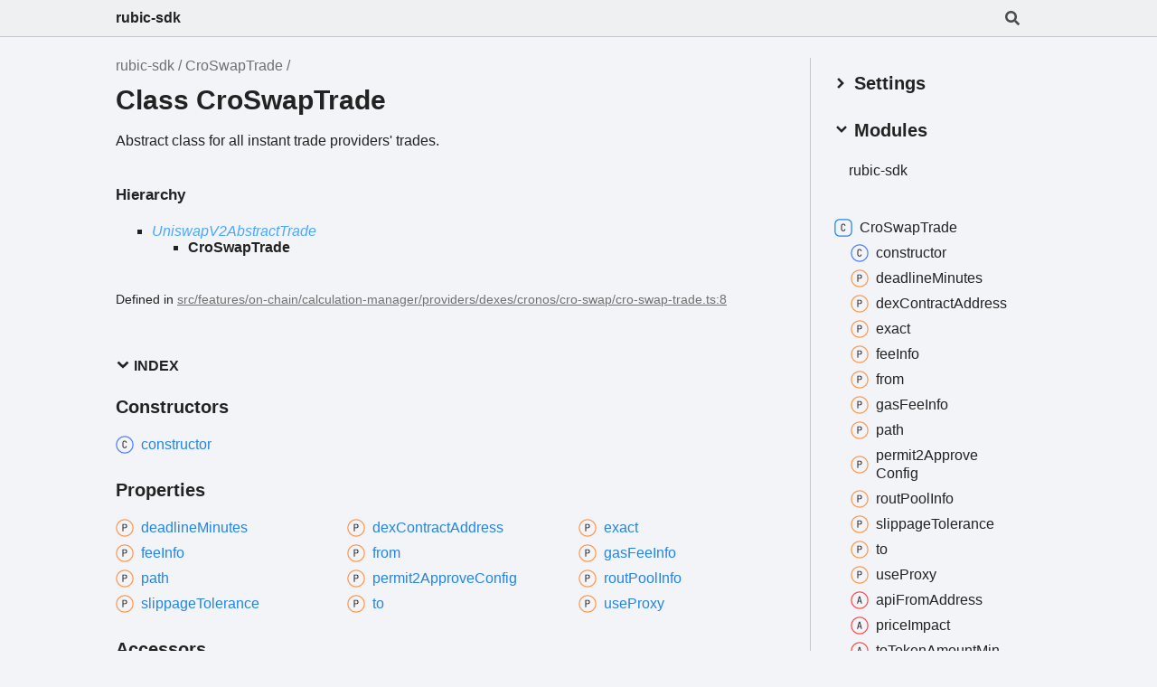

--- FILE ---
content_type: text/html; charset=utf-8
request_url: https://cryptorubic.github.io/rubic-sdk/classes/CroSwapTrade.html
body_size: 10895
content:
<!DOCTYPE html><html class="default" lang="en"><head><meta charSet="utf-8"/><meta http-equiv="x-ua-compatible" content="IE=edge"/><title>CroSwapTrade | rubic-sdk</title><meta name="description" content="Documentation for rubic-sdk"/><meta name="viewport" content="width=device-width, initial-scale=1"/><link rel="stylesheet" href="../assets/style.css"/><link rel="stylesheet" href="../assets/highlight.css"/><script async src="../assets/search.js" id="search-script"></script></head><body><script>document.documentElement.dataset.theme = localStorage.getItem("tsd-theme") || "os"</script><header class="tsd-page-toolbar">
<div class="tsd-toolbar-contents container">
<div class="table-cell" id="tsd-search" data-base="..">
<div class="field"><label for="tsd-search-field" class="tsd-widget tsd-toolbar-icon search no-caption"><svg width="16" height="16" viewBox="0 0 16 16" fill="none"><path d="M15.7824 13.833L12.6666 10.7177C12.5259 10.5771 12.3353 10.499 12.1353 10.499H11.6259C12.4884 9.39596 13.001 8.00859 13.001 6.49937C13.001 2.90909 10.0914 0 6.50048 0C2.90959 0 0 2.90909 0 6.49937C0 10.0896 2.90959 12.9987 6.50048 12.9987C8.00996 12.9987 9.39756 12.4863 10.5008 11.6239V12.1332C10.5008 12.3332 10.5789 12.5238 10.7195 12.6644L13.8354 15.7797C14.1292 16.0734 14.6042 16.0734 14.8948 15.7797L15.7793 14.8954C16.0731 14.6017 16.0731 14.1267 15.7824 13.833ZM6.50048 10.499C4.29094 10.499 2.50018 8.71165 2.50018 6.49937C2.50018 4.29021 4.28781 2.49976 6.50048 2.49976C8.71001 2.49976 10.5008 4.28708 10.5008 6.49937C10.5008 8.70852 8.71314 10.499 6.50048 10.499Z" fill="var(--color-text)"></path></svg></label><input type="text" id="tsd-search-field" aria-label="Search"/></div>
<div class="field">
<div id="tsd-toolbar-links"></div></div>
<ul class="results">
<li class="state loading">Preparing search index...</li>
<li class="state failure">The search index is not available</li></ul><a href="../index.html" class="title">rubic-sdk</a></div>
<div class="table-cell" id="tsd-widgets"><a href="#" class="tsd-widget tsd-toolbar-icon menu no-caption" data-toggle="menu" aria-label="Menu"><svg width="16" height="16" viewBox="0 0 16 16" fill="none"><rect x="1" y="3" width="14" height="2" fill="var(--color-text)"></rect><rect x="1" y="7" width="14" height="2" fill="var(--color-text)"></rect><rect x="1" y="11" width="14" height="2" fill="var(--color-text)"></rect></svg></a></div></div></header>
<div class="container container-main">
<div class="col-8 col-content">
<div class="tsd-page-title">
<ul class="tsd-breadcrumb">
<li><a href="../modules.html">rubic-sdk</a></li>
<li><a href="CroSwapTrade.html">CroSwapTrade</a></li></ul>
<h1>Class CroSwapTrade</h1></div>
<section class="tsd-panel tsd-comment">
<div class="tsd-comment tsd-typography"><p>Abstract class for all instant trade providers&#39; trades.</p>
</div></section>
<section class="tsd-panel tsd-hierarchy">
<h4>Hierarchy</h4>
<ul class="tsd-hierarchy">
<li><a href="UniswapV2AbstractTrade.html" class="tsd-signature-type" data-tsd-kind="Class">UniswapV2AbstractTrade</a>
<ul class="tsd-hierarchy">
<li><span class="target">CroSwapTrade</span></li></ul></li></ul></section><aside class="tsd-sources">
<ul>
<li>Defined in <a href="https://github.com/Cryptorubic/rubic-sdk/blob/d3cf1e9/src/features/on-chain/calculation-manager/providers/dexes/cronos/cro-swap/cro-swap-trade.ts#L8">src/features/on-chain/calculation-manager/providers/dexes/cronos/cro-swap/cro-swap-trade.ts:8</a></li></ul></aside>
<section class="tsd-panel-group tsd-index-group">
<section class="tsd-panel tsd-index-panel">
<details class="tsd-index-content tsd-index-accordion" open><summary class="tsd-accordion-summary tsd-index-summary">
<h5 class="tsd-index-heading uppercase" role="button" aria-expanded="false" tabIndex=0><svg width="16" height="16" viewBox="0 0 16 16" fill="none"><path d="M1.5 5.50969L8 11.6609L14.5 5.50969L12.5466 3.66086L8 7.96494L3.45341 3.66086L1.5 5.50969Z" fill="var(--color-text)"></path></svg> Index</h5></summary>
<div class="tsd-accordion-details">
<section class="tsd-index-section">
<h3 class="tsd-index-heading">Constructors</h3>
<div class="tsd-index-list"><a href="CroSwapTrade.html#constructor" class="tsd-index-link tsd-kind-constructor tsd-parent-kind-class tsd-is-inherited"><svg class="tsd-kind-icon" width="24" height="24" viewBox="0 0 24 24"><rect fill="var(--color-icon-background)" stroke="#4D7FFF" stroke-width="1.5" x="1" y="1" width="22" height="22" rx="12" id="icon-512-path"></rect><path d="M11.898 16.1201C11.098 16.1201 10.466 15.8961 10.002 15.4481C9.53803 15.0001 9.30603 14.3841 9.30603 13.6001V9.64012C9.30603 8.85612 9.53803 8.24012 10.002 7.79212C10.466 7.34412 11.098 7.12012 11.898 7.12012C12.682 7.12012 13.306 7.34812 13.77 7.80412C14.234 8.25212 14.466 8.86412 14.466 9.64012H13.386C13.386 9.14412 13.254 8.76412 12.99 8.50012C12.734 8.22812 12.37 8.09212 11.898 8.09212C11.426 8.09212 11.054 8.22412 10.782 8.48812C10.518 8.75212 10.386 9.13212 10.386 9.62812V13.6001C10.386 14.0961 10.518 14.4801 10.782 14.7521C11.054 15.0161 11.426 15.1481 11.898 15.1481C12.37 15.1481 12.734 15.0161 12.99 14.7521C13.254 14.4801 13.386 14.0961 13.386 13.6001H14.466C14.466 14.3761 14.234 14.9921 13.77 15.4481C13.306 15.8961 12.682 16.1201 11.898 16.1201Z" fill="var(--color-text)" id="icon-512-text"></path></svg><span>constructor</span></a>
</div></section>
<section class="tsd-index-section">
<h3 class="tsd-index-heading">Properties</h3>
<div class="tsd-index-list"><a href="CroSwapTrade.html#deadlineMinutes" class="tsd-index-link tsd-kind-property tsd-parent-kind-class tsd-is-inherited"><svg class="tsd-kind-icon" width="24" height="24" viewBox="0 0 24 24"><rect fill="var(--color-icon-background)" stroke="#FF984D" stroke-width="1.5" x="1" y="1" width="22" height="22" rx="12" id="icon-1024-path"></rect><path d="M9.354 16V7.24H12.174C12.99 7.24 13.638 7.476 14.118 7.948C14.606 8.412 14.85 9.036 14.85 9.82C14.85 10.604 14.606 11.232 14.118 11.704C13.638 12.168 12.99 12.4 12.174 12.4H10.434V16H9.354ZM10.434 11.428H12.174C12.646 11.428 13.022 11.284 13.302 10.996C13.59 10.7 13.734 10.308 13.734 9.82C13.734 9.324 13.59 8.932 13.302 8.644C13.022 8.356 12.646 8.212 12.174 8.212H10.434V11.428Z" fill="var(--color-text)" id="icon-1024-text"></path></svg><span>deadline<wbr/>Minutes</span></a>
<a href="CroSwapTrade.html#dexContractAddress" class="tsd-index-link tsd-kind-property tsd-parent-kind-class"><svg class="tsd-kind-icon" width="24" height="24" viewBox="0 0 24 24"><use href="#icon-1024-path"></use><use href="#icon-1024-text"></use></svg><span>dex<wbr/>Contract<wbr/>Address</span></a>
<a href="CroSwapTrade.html#exact" class="tsd-index-link tsd-kind-property tsd-parent-kind-class tsd-is-inherited"><svg class="tsd-kind-icon" width="24" height="24" viewBox="0 0 24 24"><use href="#icon-1024-path"></use><use href="#icon-1024-text"></use></svg><span>exact</span></a>
<a href="CroSwapTrade.html#feeInfo" class="tsd-index-link tsd-kind-property tsd-parent-kind-class tsd-is-inherited"><svg class="tsd-kind-icon" width="24" height="24" viewBox="0 0 24 24"><use href="#icon-1024-path"></use><use href="#icon-1024-text"></use></svg><span>fee<wbr/>Info</span></a>
<a href="CroSwapTrade.html#from" class="tsd-index-link tsd-kind-property tsd-parent-kind-class tsd-is-inherited"><svg class="tsd-kind-icon" width="24" height="24" viewBox="0 0 24 24"><use href="#icon-1024-path"></use><use href="#icon-1024-text"></use></svg><span>from</span></a>
<a href="CroSwapTrade.html#gasFeeInfo" class="tsd-index-link tsd-kind-property tsd-parent-kind-class tsd-is-inherited"><svg class="tsd-kind-icon" width="24" height="24" viewBox="0 0 24 24"><use href="#icon-1024-path"></use><use href="#icon-1024-text"></use></svg><span>gas<wbr/>Fee<wbr/>Info</span></a>
<a href="CroSwapTrade.html#path" class="tsd-index-link tsd-kind-property tsd-parent-kind-class tsd-is-inherited"><svg class="tsd-kind-icon" width="24" height="24" viewBox="0 0 24 24"><use href="#icon-1024-path"></use><use href="#icon-1024-text"></use></svg><span>path</span></a>
<a href="CroSwapTrade.html#permit2ApproveConfig" class="tsd-index-link tsd-kind-property tsd-parent-kind-class tsd-is-inherited"><svg class="tsd-kind-icon" width="24" height="24" viewBox="0 0 24 24"><use href="#icon-1024-path"></use><use href="#icon-1024-text"></use></svg><span>permit2<wbr/>Approve<wbr/>Config</span></a>
<a href="CroSwapTrade.html#routPoolInfo" class="tsd-index-link tsd-kind-property tsd-parent-kind-class tsd-is-inherited"><svg class="tsd-kind-icon" width="24" height="24" viewBox="0 0 24 24"><use href="#icon-1024-path"></use><use href="#icon-1024-text"></use></svg><span>rout<wbr/>Pool<wbr/>Info</span></a>
<a href="CroSwapTrade.html#slippageTolerance" class="tsd-index-link tsd-kind-property tsd-parent-kind-class tsd-is-inherited"><svg class="tsd-kind-icon" width="24" height="24" viewBox="0 0 24 24"><use href="#icon-1024-path"></use><use href="#icon-1024-text"></use></svg><span>slippage<wbr/>Tolerance</span></a>
<a href="CroSwapTrade.html#to" class="tsd-index-link tsd-kind-property tsd-parent-kind-class tsd-is-inherited"><svg class="tsd-kind-icon" width="24" height="24" viewBox="0 0 24 24"><use href="#icon-1024-path"></use><use href="#icon-1024-text"></use></svg><span>to</span></a>
<a href="CroSwapTrade.html#useProxy" class="tsd-index-link tsd-kind-property tsd-parent-kind-class tsd-is-inherited"><svg class="tsd-kind-icon" width="24" height="24" viewBox="0 0 24 24"><use href="#icon-1024-path"></use><use href="#icon-1024-text"></use></svg><span>use<wbr/>Proxy</span></a>
</div></section>
<section class="tsd-index-section">
<h3 class="tsd-index-heading">Accessors</h3>
<div class="tsd-index-list"><a href="CroSwapTrade.html#apiFromAddress" class="tsd-index-link tsd-kind-accessor tsd-parent-kind-class tsd-is-inherited"><svg class="tsd-kind-icon" width="24" height="24" viewBox="0 0 24 24"><rect fill="var(--color-icon-background)" stroke="#FF4D4D" stroke-width="1.5" x="1" y="1" width="22" height="22" rx="12" id="icon-262144-path"></rect><path d="M8.85 16L11.13 7.24H12.582L14.85 16H13.758L13.182 13.672H10.53L9.954 16H8.85ZM10.746 12.76H12.954L12.282 10.06C12.154 9.548 12.054 9.12 11.982 8.776C11.91 8.432 11.866 8.208 11.85 8.104C11.834 8.208 11.79 8.432 11.718 8.776C11.646 9.12 11.546 9.544 11.418 10.048L10.746 12.76Z" fill="var(--color-text)" id="icon-262144-text"></path></svg><span>api<wbr/>From<wbr/>Address</span></a>
<a href="CroSwapTrade.html#priceImpact" class="tsd-index-link tsd-kind-accessor tsd-parent-kind-class tsd-is-inherited"><svg class="tsd-kind-icon" width="24" height="24" viewBox="0 0 24 24"><use href="#icon-262144-path"></use><use href="#icon-262144-text"></use></svg><span>price<wbr/>Impact</span></a>
<a href="CroSwapTrade.html#toTokenAmountMin" class="tsd-index-link tsd-kind-accessor tsd-parent-kind-class tsd-is-inherited"><svg class="tsd-kind-icon" width="24" height="24" viewBox="0 0 24 24"><use href="#icon-262144-path"></use><use href="#icon-262144-text"></use></svg><span>to<wbr/>Token<wbr/>Amount<wbr/>Min</span></a>
<a href="CroSwapTrade.html#type" class="tsd-index-link tsd-kind-accessor tsd-parent-kind-class tsd-is-inherited"><svg class="tsd-kind-icon" width="24" height="24" viewBox="0 0 24 24"><use href="#icon-262144-path"></use><use href="#icon-262144-text"></use></svg><span>type</span></a>
<a href="CroSwapTrade.html#type-2" class="tsd-index-link tsd-kind-accessor tsd-parent-kind-class"><svg class="tsd-kind-icon" width="24" height="24" viewBox="0 0 24 24"><use href="#icon-262144-path"></use><use href="#icon-262144-text"></use></svg><span>type</span></a>
</div></section>
<section class="tsd-index-section">
<h3 class="tsd-index-heading">Methods</h3>
<div class="tsd-index-list"><a href="CroSwapTrade.html#approve" class="tsd-index-link tsd-kind-method tsd-parent-kind-class tsd-is-inherited"><svg class="tsd-kind-icon" width="24" height="24" viewBox="0 0 24 24"><rect fill="var(--color-icon-background)" stroke="#FF4DB8" stroke-width="1.5" x="1" y="1" width="22" height="22" rx="12" id="icon-2048-path"></rect><path d="M9.162 16V7.24H10.578L11.514 10.072C11.602 10.328 11.674 10.584 11.73 10.84C11.794 11.088 11.842 11.28 11.874 11.416C11.906 11.28 11.954 11.088 12.018 10.84C12.082 10.584 12.154 10.324 12.234 10.06L13.122 7.24H14.538V16H13.482V12.82C13.482 12.468 13.49 12.068 13.506 11.62C13.53 11.172 13.558 10.716 13.59 10.252C13.622 9.78 13.654 9.332 13.686 8.908C13.726 8.476 13.762 8.1 13.794 7.78L12.366 12.16H11.334L9.894 7.78C9.934 8.092 9.97 8.456 10.002 8.872C10.042 9.28 10.078 9.716 10.11 10.18C10.142 10.636 10.166 11.092 10.182 11.548C10.206 12.004 10.218 12.428 10.218 12.82V16H9.162Z" fill="var(--color-text)" id="icon-2048-text"></path></svg><span>approve</span></a>
<a href="CroSwapTrade.html#encode" class="tsd-index-link tsd-kind-method tsd-parent-kind-class tsd-is-inherited"><svg class="tsd-kind-icon" width="24" height="24" viewBox="0 0 24 24"><use href="#icon-2048-path"></use><use href="#icon-2048-text"></use></svg><span>encode</span></a>
<a href="CroSwapTrade.html#encodeApprove" class="tsd-index-link tsd-kind-method tsd-parent-kind-class tsd-is-inherited"><svg class="tsd-kind-icon" width="24" height="24" viewBox="0 0 24 24"><use href="#icon-2048-path"></use><use href="#icon-2048-text"></use></svg><span>encode<wbr/>Approve</span></a>
<a href="CroSwapTrade.html#encodeDirect" class="tsd-index-link tsd-kind-method tsd-parent-kind-class tsd-is-inherited"><svg class="tsd-kind-icon" width="24" height="24" viewBox="0 0 24 24"><use href="#icon-2048-path"></use><use href="#icon-2048-text"></use></svg><span>encode<wbr/>Direct</span></a>
<a href="CroSwapTrade.html#getData" class="tsd-index-link tsd-kind-method tsd-parent-kind-class tsd-is-inherited"><svg class="tsd-kind-icon" width="24" height="24" viewBox="0 0 24 24"><use href="#icon-2048-path"></use><use href="#icon-2048-text"></use></svg><span>get<wbr/>Data</span></a>
<a href="CroSwapTrade.html#getTradeInfo" class="tsd-index-link tsd-kind-method tsd-parent-kind-class tsd-is-inherited"><svg class="tsd-kind-icon" width="24" height="24" viewBox="0 0 24 24"><use href="#icon-2048-path"></use><use href="#icon-2048-text"></use></svg><span>get<wbr/>Trade<wbr/>Info</span></a>
<a href="CroSwapTrade.html#needApprove" class="tsd-index-link tsd-kind-method tsd-parent-kind-class tsd-is-inherited"><svg class="tsd-kind-icon" width="24" height="24" viewBox="0 0 24 24"><use href="#icon-2048-path"></use><use href="#icon-2048-text"></use></svg><span>need<wbr/>Approve</span></a>
<a href="CroSwapTrade.html#swap" class="tsd-index-link tsd-kind-method tsd-parent-kind-class tsd-is-inherited"><svg class="tsd-kind-icon" width="24" height="24" viewBox="0 0 24 24"><use href="#icon-2048-path"></use><use href="#icon-2048-text"></use></svg><span>swap</span></a>
<a href="CroSwapTrade.html#callForRoutes" class="tsd-index-link tsd-kind-method tsd-parent-kind-class tsd-is-inherited"><svg class="tsd-kind-icon" width="24" height="24" viewBox="0 0 24 24"><use href="#icon-2048-path"></use><use href="#icon-2048-text"></use></svg><span>call<wbr/>For<wbr/>Routes</span></a>
</div></section></div></details></section></section>
<section class="tsd-panel-group tsd-member-group">
<h2>Constructors</h2>
<section class="tsd-panel tsd-member tsd-kind-constructor tsd-parent-kind-class tsd-is-inherited"><a id="constructor" class="tsd-anchor"></a>
<h3 class="tsd-anchor-link"><span>constructor</span><a href="#constructor" aria-label="Permalink" class="tsd-anchor-icon"><svg class="icon icon-tabler icon-tabler-link" viewBox="0 0 24 24" stroke-width="2" stroke="currentColor" fill="none" stroke-linecap="round" stroke-linejoin="round"><path stroke="none" d="M0 0h24v24H0z" fill="none" id="icon-anchor-a"></path><path d="M10 14a3.5 3.5 0 0 0 5 0l4 -4a3.5 3.5 0 0 0 -5 -5l-.5 .5" id="icon-anchor-b"></path><path d="M14 10a3.5 3.5 0 0 0 -5 0l-4 4a3.5 3.5 0 0 0 5 5l.5 -.5" id="icon-anchor-c"></path></svg></a></h3>
<ul class="tsd-signatures tsd-kind-constructor tsd-parent-kind-class tsd-is-inherited">
<li class="tsd-signature tsd-anchor-link" id="constructor.new_CroSwapTrade">new <wbr/>Cro<wbr/>Swap<wbr/>Trade<span class="tsd-signature-symbol">(</span>tradeStruct<span class="tsd-signature-symbol">: </span><a href="../interfaces/UniswapV2TradeStruct.html" class="tsd-signature-type" data-tsd-kind="Interface">UniswapV2TradeStruct</a>, providerAddress<span class="tsd-signature-symbol">: </span><span class="tsd-signature-type">string</span><span class="tsd-signature-symbol">)</span><span class="tsd-signature-symbol">: </span><a href="CroSwapTrade.html" class="tsd-signature-type" data-tsd-kind="Class">CroSwapTrade</a><a href="#constructor.new_CroSwapTrade" aria-label="Permalink" class="tsd-anchor-icon"><svg class="icon icon-tabler icon-tabler-link" viewBox="0 0 24 24" stroke-width="2" stroke="currentColor" fill="none" stroke-linecap="round" stroke-linejoin="round"><use href="#icon-anchor-a"></use><use href="#icon-anchor-b"></use><use href="#icon-anchor-c"></use></svg></a></li>
<li class="tsd-description">
<div class="tsd-parameters">
<h4 class="tsd-parameters-title">Parameters</h4>
<ul class="tsd-parameter-list">
<li>
<h5>tradeStruct: <a href="../interfaces/UniswapV2TradeStruct.html" class="tsd-signature-type" data-tsd-kind="Interface">UniswapV2TradeStruct</a></h5></li>
<li>
<h5>providerAddress: <span class="tsd-signature-type">string</span></h5></li></ul></div>
<h4 class="tsd-returns-title">Returns <a href="CroSwapTrade.html" class="tsd-signature-type" data-tsd-kind="Class">CroSwapTrade</a></h4><aside class="tsd-sources">
<p>Inherited from <a href="UniswapV2AbstractTrade.html">UniswapV2AbstractTrade</a>.<a href="UniswapV2AbstractTrade.html#constructor">constructor</a></p>
<ul>
<li>Defined in <a href="https://github.com/Cryptorubic/rubic-sdk/blob/d3cf1e9/src/features/on-chain/calculation-manager/providers/dexes/common/uniswap-v2-abstract/uniswap-v2-abstract-trade.ts#L137">src/features/on-chain/calculation-manager/providers/dexes/common/uniswap-v2-abstract/uniswap-v2-abstract-trade.ts:137</a></li></ul></aside></li></ul></section></section>
<section class="tsd-panel-group tsd-member-group">
<h2>Properties</h2>
<section class="tsd-panel tsd-member tsd-kind-property tsd-parent-kind-class tsd-is-inherited"><a id="deadlineMinutes" class="tsd-anchor"></a>
<h3 class="tsd-anchor-link"><code class="tsd-tag ts-flagReadonly">Readonly</code> <span>deadline<wbr/>Minutes</span><a href="#deadlineMinutes" aria-label="Permalink" class="tsd-anchor-icon"><svg class="icon icon-tabler icon-tabler-link" viewBox="0 0 24 24" stroke-width="2" stroke="currentColor" fill="none" stroke-linecap="round" stroke-linejoin="round"><use href="#icon-anchor-a"></use><use href="#icon-anchor-b"></use><use href="#icon-anchor-c"></use></svg></a></h3>
<div class="tsd-signature">deadline<wbr/>Minutes<span class="tsd-signature-symbol">:</span> <span class="tsd-signature-type">number</span></div>
<div class="tsd-comment tsd-typography"><p>Deadline for transaction in minutes.</p>
</div><aside class="tsd-sources">
<p>Inherited from <a href="UniswapV2AbstractTrade.html">UniswapV2AbstractTrade</a>.<a href="UniswapV2AbstractTrade.html#deadlineMinutes">deadlineMinutes</a></p>
<ul>
<li>Defined in <a href="https://github.com/Cryptorubic/rubic-sdk/blob/d3cf1e9/src/features/on-chain/calculation-manager/providers/dexes/common/uniswap-v2-abstract/uniswap-v2-abstract-trade.ts#L85">src/features/on-chain/calculation-manager/providers/dexes/common/uniswap-v2-abstract/uniswap-v2-abstract-trade.ts:85</a></li></ul></aside></section>
<section class="tsd-panel tsd-member tsd-kind-property tsd-parent-kind-class"><a id="dexContractAddress" class="tsd-anchor"></a>
<h3 class="tsd-anchor-link"><code class="tsd-tag ts-flagReadonly">Readonly</code> <span>dex<wbr/>Contract<wbr/>Address</span><a href="#dexContractAddress" aria-label="Permalink" class="tsd-anchor-icon"><svg class="icon icon-tabler icon-tabler-link" viewBox="0 0 24 24" stroke-width="2" stroke="currentColor" fill="none" stroke-linecap="round" stroke-linejoin="round"><use href="#icon-anchor-a"></use><use href="#icon-anchor-b"></use><use href="#icon-anchor-c"></use></svg></a></h3>
<div class="tsd-signature">dex<wbr/>Contract<wbr/>Address<span class="tsd-signature-symbol">:</span> <span class="tsd-signature-type">&quot;0x6c3A0E2E78848274B7E3346b8Ef8a4cBB2fEE2a9&quot;</span><span class="tsd-signature-symbol"> = CRO_SWAP_CONTRACT_ADDRESS</span></div><aside class="tsd-sources">
<p>Overrides <a href="UniswapV2AbstractTrade.html">UniswapV2AbstractTrade</a>.<a href="UniswapV2AbstractTrade.html#dexContractAddress">dexContractAddress</a></p>
<ul>
<li>Defined in <a href="https://github.com/Cryptorubic/rubic-sdk/blob/d3cf1e9/src/features/on-chain/calculation-manager/providers/dexes/cronos/cro-swap/cro-swap-trade.ts#L13">src/features/on-chain/calculation-manager/providers/dexes/cronos/cro-swap/cro-swap-trade.ts:13</a></li></ul></aside></section>
<section class="tsd-panel tsd-member tsd-kind-property tsd-parent-kind-class tsd-is-inherited"><a id="exact" class="tsd-anchor"></a>
<h3 class="tsd-anchor-link"><code class="tsd-tag ts-flagReadonly">Readonly</code> <span>exact</span><a href="#exact" aria-label="Permalink" class="tsd-anchor-icon"><svg class="icon icon-tabler icon-tabler-link" viewBox="0 0 24 24" stroke-width="2" stroke="currentColor" fill="none" stroke-linecap="round" stroke-linejoin="round"><use href="#icon-anchor-a"></use><use href="#icon-anchor-b"></use><use href="#icon-anchor-c"></use></svg></a></h3>
<div class="tsd-signature">exact<span class="tsd-signature-symbol">:</span> <a href="../types/Exact.html" class="tsd-signature-type" data-tsd-kind="Type alias">Exact</a></div>
<div class="tsd-comment tsd-typography"><p>Defines, whether to call &#39;exactInput&#39; or &#39;exactOutput&#39; method.</p>
</div><aside class="tsd-sources">
<p>Inherited from <a href="UniswapV2AbstractTrade.html">UniswapV2AbstractTrade</a>.<a href="UniswapV2AbstractTrade.html#exact">exact</a></p>
<ul>
<li>Defined in <a href="https://github.com/Cryptorubic/rubic-sdk/blob/d3cf1e9/src/features/on-chain/calculation-manager/providers/dexes/common/uniswap-v2-abstract/uniswap-v2-abstract-trade.ts#L98">src/features/on-chain/calculation-manager/providers/dexes/common/uniswap-v2-abstract/uniswap-v2-abstract-trade.ts:98</a></li></ul></aside></section>
<section class="tsd-panel tsd-member tsd-kind-property tsd-parent-kind-class tsd-is-inherited"><a id="feeInfo" class="tsd-anchor"></a>
<h3 class="tsd-anchor-link"><code class="tsd-tag ts-flagReadonly">Readonly</code> <span>fee<wbr/>Info</span><a href="#feeInfo" aria-label="Permalink" class="tsd-anchor-icon"><svg class="icon icon-tabler icon-tabler-link" viewBox="0 0 24 24" stroke-width="2" stroke="currentColor" fill="none" stroke-linecap="round" stroke-linejoin="round"><use href="#icon-anchor-a"></use><use href="#icon-anchor-b"></use><use href="#icon-anchor-c"></use></svg></a></h3>
<div class="tsd-signature">fee<wbr/>Info<span class="tsd-signature-symbol">:</span> <a href="../interfaces/FeeInfo.html" class="tsd-signature-type" data-tsd-kind="Interface">FeeInfo</a></div><aside class="tsd-sources">
<p>Inherited from <a href="UniswapV2AbstractTrade.html">UniswapV2AbstractTrade</a>.<a href="UniswapV2AbstractTrade.html#feeInfo">feeInfo</a></p>
<ul>
<li>Defined in <a href="https://github.com/Cryptorubic/rubic-sdk/blob/d3cf1e9/src/features/on-chain/calculation-manager/providers/common/on-chain-trade/evm-on-chain-trade/evm-on-chain-trade.ts#L63">src/features/on-chain/calculation-manager/providers/common/on-chain-trade/evm-on-chain-trade/evm-on-chain-trade.ts:63</a></li></ul></aside></section>
<section class="tsd-panel tsd-member tsd-kind-property tsd-parent-kind-class tsd-is-inherited"><a id="from" class="tsd-anchor"></a>
<h3 class="tsd-anchor-link"><code class="tsd-tag ts-flagReadonly">Readonly</code> <span>from</span><a href="#from" aria-label="Permalink" class="tsd-anchor-icon"><svg class="icon icon-tabler icon-tabler-link" viewBox="0 0 24 24" stroke-width="2" stroke="currentColor" fill="none" stroke-linecap="round" stroke-linejoin="round"><use href="#icon-anchor-a"></use><use href="#icon-anchor-b"></use><use href="#icon-anchor-c"></use></svg></a></h3>
<div class="tsd-signature">from<span class="tsd-signature-symbol">:</span> <a href="PriceTokenAmount.html" class="tsd-signature-type" data-tsd-kind="Class">PriceTokenAmount</a><span class="tsd-signature-symbol">&lt;</span><a href="../types/EvmBlockchainName.html" class="tsd-signature-type" data-tsd-kind="Type alias">EvmBlockchainName</a><span class="tsd-signature-symbol">&gt;</span></div>
<div class="tsd-comment tsd-typography"><p>Token to sell with input amount.</p>
</div><aside class="tsd-sources">
<p>Inherited from <a href="UniswapV2AbstractTrade.html">UniswapV2AbstractTrade</a>.<a href="UniswapV2AbstractTrade.html#from">from</a></p>
<ul>
<li>Defined in <a href="https://github.com/Cryptorubic/rubic-sdk/blob/d3cf1e9/src/features/on-chain/calculation-manager/providers/common/on-chain-trade/evm-on-chain-trade/evm-on-chain-trade.ts#L50">src/features/on-chain/calculation-manager/providers/common/on-chain-trade/evm-on-chain-trade/evm-on-chain-trade.ts:50</a></li></ul></aside></section>
<section class="tsd-panel tsd-member tsd-kind-property tsd-parent-kind-class tsd-is-inherited"><a id="gasFeeInfo" class="tsd-anchor"></a>
<h3 class="tsd-anchor-link"><code class="tsd-tag ts-flagReadonly">Readonly</code> <span>gas<wbr/>Fee<wbr/>Info</span><a href="#gasFeeInfo" aria-label="Permalink" class="tsd-anchor-icon"><svg class="icon icon-tabler icon-tabler-link" viewBox="0 0 24 24" stroke-width="2" stroke="currentColor" fill="none" stroke-linecap="round" stroke-linejoin="round"><use href="#icon-anchor-a"></use><use href="#icon-anchor-b"></use><use href="#icon-anchor-c"></use></svg></a></h3>
<div class="tsd-signature">gas<wbr/>Fee<wbr/>Info<span class="tsd-signature-symbol">:</span> <span class="tsd-signature-type">null</span><span class="tsd-signature-symbol"> | </span><a href="../interfaces/GasFeeInfo.html" class="tsd-signature-type" data-tsd-kind="Interface">GasFeeInfo</a></div>
<div class="tsd-comment tsd-typography"><p>Gas fee info, including gas limit and gas price.</p>
</div><aside class="tsd-sources">
<p>Inherited from <a href="UniswapV2AbstractTrade.html">UniswapV2AbstractTrade</a>.<a href="UniswapV2AbstractTrade.html#gasFeeInfo">gasFeeInfo</a></p>
<ul>
<li>Defined in <a href="https://github.com/Cryptorubic/rubic-sdk/blob/d3cf1e9/src/features/on-chain/calculation-manager/providers/common/on-chain-trade/evm-on-chain-trade/evm-on-chain-trade.ts#L61">src/features/on-chain/calculation-manager/providers/common/on-chain-trade/evm-on-chain-trade/evm-on-chain-trade.ts:61</a></li></ul></aside></section>
<section class="tsd-panel tsd-member tsd-kind-property tsd-parent-kind-class tsd-is-inherited"><a id="path" class="tsd-anchor"></a>
<h3 class="tsd-anchor-link"><code class="tsd-tag ts-flagReadonly">Readonly</code> <span>path</span><a href="#path" aria-label="Permalink" class="tsd-anchor-icon"><svg class="icon icon-tabler icon-tabler-link" viewBox="0 0 24 24" stroke-width="2" stroke="currentColor" fill="none" stroke-linecap="round" stroke-linejoin="round"><use href="#icon-anchor-a"></use><use href="#icon-anchor-b"></use><use href="#icon-anchor-c"></use></svg></a></h3>
<div class="tsd-signature">path<span class="tsd-signature-symbol">:</span> <span class="tsd-signature-symbol">readonly </span><a href="Token.html" class="tsd-signature-type" data-tsd-kind="Class">Token</a><span class="tsd-signature-symbol">&lt;</span><a href="../types/BlockchainName.html" class="tsd-signature-type" data-tsd-kind="Type alias">BlockchainName</a><span class="tsd-signature-symbol">&gt;</span><span class="tsd-signature-symbol">[]</span></div><aside class="tsd-sources">
<p>Inherited from <a href="UniswapV2AbstractTrade.html">UniswapV2AbstractTrade</a>.<a href="UniswapV2AbstractTrade.html#path">path</a></p>
<ul>
<li>Defined in <a href="https://github.com/Cryptorubic/rubic-sdk/blob/d3cf1e9/src/features/on-chain/calculation-manager/providers/common/on-chain-trade/evm-on-chain-trade/evm-on-chain-trade.ts#L56">src/features/on-chain/calculation-manager/providers/common/on-chain-trade/evm-on-chain-trade/evm-on-chain-trade.ts:56</a></li></ul></aside></section>
<section class="tsd-panel tsd-member tsd-kind-property tsd-parent-kind-class tsd-is-inherited"><a id="permit2ApproveConfig" class="tsd-anchor"></a>
<h3 class="tsd-anchor-link"><code class="tsd-tag ts-flagReadonly">Readonly</code> <span>permit2<wbr/>Approve<wbr/>Config</span><a href="#permit2ApproveConfig" aria-label="Permalink" class="tsd-anchor-icon"><svg class="icon icon-tabler icon-tabler-link" viewBox="0 0 24 24" stroke-width="2" stroke="currentColor" fill="none" stroke-linecap="round" stroke-linejoin="round"><use href="#icon-anchor-a"></use><use href="#icon-anchor-b"></use><use href="#icon-anchor-c"></use></svg></a></h3>
<div class="tsd-signature">permit2<wbr/>Approve<wbr/>Config<span class="tsd-signature-symbol">:</span> <a href="../types/Permit2ApproveConfig.html" class="tsd-signature-type" data-tsd-kind="Type alias">Permit2ApproveConfig</a><span class="tsd-signature-symbol"> = ...</span></div>
<div class="tsd-comment tsd-typography"><p>Filled if approve goes through permit2 contract</p>
</div><aside class="tsd-sources">
<p>Inherited from <a href="UniswapV2AbstractTrade.html">UniswapV2AbstractTrade</a>.<a href="UniswapV2AbstractTrade.html#permit2ApproveConfig">permit2ApproveConfig</a></p>
<ul>
<li>Defined in <a href="https://github.com/Cryptorubic/rubic-sdk/blob/d3cf1e9/src/features/on-chain/calculation-manager/providers/common/on-chain-trade/evm-on-chain-trade/evm-on-chain-trade.ts#L88">src/features/on-chain/calculation-manager/providers/common/on-chain-trade/evm-on-chain-trade/evm-on-chain-trade.ts:88</a></li></ul></aside></section>
<section class="tsd-panel tsd-member tsd-kind-property tsd-parent-kind-class tsd-is-inherited"><a id="routPoolInfo" class="tsd-anchor"></a>
<h3 class="tsd-anchor-link"><code class="tsd-tag ts-flagReadonly">Readonly</code> <span>rout<wbr/>Pool<wbr/>Info</span><a href="#routPoolInfo" aria-label="Permalink" class="tsd-anchor-icon"><svg class="icon icon-tabler icon-tabler-link" viewBox="0 0 24 24" stroke-width="2" stroke="currentColor" fill="none" stroke-linecap="round" stroke-linejoin="round"><use href="#icon-anchor-a"></use><use href="#icon-anchor-b"></use><use href="#icon-anchor-c"></use></svg></a></h3>
<div class="tsd-signature">rout<wbr/>Pool<wbr/>Info<span class="tsd-signature-symbol">:</span> <span class="tsd-signature-type">undefined</span><span class="tsd-signature-symbol"> | </span><a href="../types/AerodromeRoutePoolArgument.html" class="tsd-signature-type" data-tsd-kind="Type alias">AerodromeRoutePoolArgument</a><span class="tsd-signature-symbol">[]</span></div><aside class="tsd-sources">
<p>Inherited from <a href="UniswapV2AbstractTrade.html">UniswapV2AbstractTrade</a>.<a href="UniswapV2AbstractTrade.html#routPoolInfo">routPoolInfo</a></p>
<ul>
<li>Defined in <a href="https://github.com/Cryptorubic/rubic-sdk/blob/d3cf1e9/src/features/on-chain/calculation-manager/providers/dexes/common/uniswap-v2-abstract/uniswap-v2-abstract-trade.ts#L93">src/features/on-chain/calculation-manager/providers/dexes/common/uniswap-v2-abstract/uniswap-v2-abstract-trade.ts:93</a></li></ul></aside></section>
<section class="tsd-panel tsd-member tsd-kind-property tsd-parent-kind-class tsd-is-inherited"><a id="slippageTolerance" class="tsd-anchor"></a>
<h3 class="tsd-anchor-link"><code class="tsd-tag ts-flagReadonly">Readonly</code> <span>slippage<wbr/>Tolerance</span><a href="#slippageTolerance" aria-label="Permalink" class="tsd-anchor-icon"><svg class="icon icon-tabler icon-tabler-link" viewBox="0 0 24 24" stroke-width="2" stroke="currentColor" fill="none" stroke-linecap="round" stroke-linejoin="round"><use href="#icon-anchor-a"></use><use href="#icon-anchor-b"></use><use href="#icon-anchor-c"></use></svg></a></h3>
<div class="tsd-signature">slippage<wbr/>Tolerance<span class="tsd-signature-symbol">:</span> <span class="tsd-signature-type">number</span></div><aside class="tsd-sources">
<p>Inherited from <a href="UniswapV2AbstractTrade.html">UniswapV2AbstractTrade</a>.<a href="UniswapV2AbstractTrade.html#slippageTolerance">slippageTolerance</a></p>
<ul>
<li>Defined in <a href="https://github.com/Cryptorubic/rubic-sdk/blob/d3cf1e9/src/features/on-chain/calculation-manager/providers/common/on-chain-trade/evm-on-chain-trade/evm-on-chain-trade.ts#L54">src/features/on-chain/calculation-manager/providers/common/on-chain-trade/evm-on-chain-trade/evm-on-chain-trade.ts:54</a></li></ul></aside></section>
<section class="tsd-panel tsd-member tsd-kind-property tsd-parent-kind-class tsd-is-inherited"><a id="to" class="tsd-anchor"></a>
<h3 class="tsd-anchor-link"><code class="tsd-tag ts-flagReadonly">Readonly</code> <span>to</span><a href="#to" aria-label="Permalink" class="tsd-anchor-icon"><svg class="icon icon-tabler icon-tabler-link" viewBox="0 0 24 24" stroke-width="2" stroke="currentColor" fill="none" stroke-linecap="round" stroke-linejoin="round"><use href="#icon-anchor-a"></use><use href="#icon-anchor-b"></use><use href="#icon-anchor-c"></use></svg></a></h3>
<div class="tsd-signature">to<span class="tsd-signature-symbol">:</span> <a href="PriceTokenAmount.html" class="tsd-signature-type" data-tsd-kind="Class">PriceTokenAmount</a><span class="tsd-signature-symbol">&lt;</span><a href="../types/EvmBlockchainName.html" class="tsd-signature-type" data-tsd-kind="Type alias">EvmBlockchainName</a><span class="tsd-signature-symbol">&gt;</span></div>
<div class="tsd-comment tsd-typography"><p>Token to get with output amount.</p>
</div><aside class="tsd-sources">
<p>Inherited from <a href="UniswapV2AbstractTrade.html">UniswapV2AbstractTrade</a>.<a href="UniswapV2AbstractTrade.html#to">to</a></p>
<ul>
<li>Defined in <a href="https://github.com/Cryptorubic/rubic-sdk/blob/d3cf1e9/src/features/on-chain/calculation-manager/providers/common/on-chain-trade/evm-on-chain-trade/evm-on-chain-trade.ts#L52">src/features/on-chain/calculation-manager/providers/common/on-chain-trade/evm-on-chain-trade/evm-on-chain-trade.ts:52</a></li></ul></aside></section>
<section class="tsd-panel tsd-member tsd-kind-property tsd-parent-kind-class tsd-is-inherited"><a id="useProxy" class="tsd-anchor"></a>
<h3 class="tsd-anchor-link"><code class="tsd-tag ts-flagReadonly">Readonly</code> <span>use<wbr/>Proxy</span><a href="#useProxy" aria-label="Permalink" class="tsd-anchor-icon"><svg class="icon icon-tabler icon-tabler-link" viewBox="0 0 24 24" stroke-width="2" stroke="currentColor" fill="none" stroke-linecap="round" stroke-linejoin="round"><use href="#icon-anchor-a"></use><use href="#icon-anchor-b"></use><use href="#icon-anchor-c"></use></svg></a></h3>
<div class="tsd-signature">use<wbr/>Proxy<span class="tsd-signature-symbol">:</span> <span class="tsd-signature-type">boolean</span></div>
<div class="tsd-comment tsd-typography"><p>True, if trade must be swapped through on-chain proxy contract.</p>
</div><aside class="tsd-sources">
<p>Inherited from <a href="UniswapV2AbstractTrade.html">UniswapV2AbstractTrade</a>.<a href="UniswapV2AbstractTrade.html#useProxy">useProxy</a></p>
<ul>
<li>Defined in <a href="https://github.com/Cryptorubic/rubic-sdk/blob/d3cf1e9/src/features/on-chain/calculation-manager/providers/common/on-chain-trade/evm-on-chain-trade/evm-on-chain-trade.ts#L68">src/features/on-chain/calculation-manager/providers/common/on-chain-trade/evm-on-chain-trade/evm-on-chain-trade.ts:68</a></li></ul></aside></section></section>
<section class="tsd-panel-group tsd-member-group">
<h2>Accessors</h2>
<section class="tsd-panel tsd-member tsd-kind-accessor tsd-parent-kind-class tsd-is-inherited"><a id="apiFromAddress" class="tsd-anchor"></a>
<h3 class="tsd-anchor-link"><span>api<wbr/>From<wbr/>Address</span><a href="#apiFromAddress" aria-label="Permalink" class="tsd-anchor-icon"><svg class="icon icon-tabler icon-tabler-link" viewBox="0 0 24 24" stroke-width="2" stroke="currentColor" fill="none" stroke-linecap="round" stroke-linejoin="round"><use href="#icon-anchor-a"></use><use href="#icon-anchor-b"></use><use href="#icon-anchor-c"></use></svg></a></h3>
<ul class="tsd-signatures tsd-kind-accessor tsd-parent-kind-class tsd-is-inherited">
<li class="tsd-signature" id="apiFromAddress.apiFromAddress-1"><span class="tsd-signature-symbol">set</span> apiFromAddress<span class="tsd-signature-symbol">(</span>value<span class="tsd-signature-symbol">: </span><span class="tsd-signature-type">null</span><span class="tsd-signature-symbol"> | </span><span class="tsd-signature-type">string</span><span class="tsd-signature-symbol">)</span><span class="tsd-signature-symbol">: </span><span class="tsd-signature-type">void</span></li>
<li class="tsd-description">
<div class="tsd-parameters">
<h4 class="tsd-parameters-title">Parameters</h4>
<ul class="tsd-parameter-list">
<li>
<h5>value: <span class="tsd-signature-type">null</span><span class="tsd-signature-symbol"> | </span><span class="tsd-signature-type">string</span></h5></li></ul></div>
<h4 class="tsd-returns-title">Returns <span class="tsd-signature-type">void</span></h4><aside class="tsd-sources">
<p>Inherited from UniswapV2AbstractTrade.apiFromAddress</p>
<ul>
<li>Defined in <a href="https://github.com/Cryptorubic/rubic-sdk/blob/d3cf1e9/src/features/on-chain/calculation-manager/providers/common/on-chain-trade/on-chain-trade.ts#L49">src/features/on-chain/calculation-manager/providers/common/on-chain-trade/on-chain-trade.ts:49</a></li></ul></aside></li></ul></section>
<section class="tsd-panel tsd-member tsd-kind-accessor tsd-parent-kind-class tsd-is-inherited"><a id="priceImpact" class="tsd-anchor"></a>
<h3 class="tsd-anchor-link"><span>price<wbr/>Impact</span><a href="#priceImpact" aria-label="Permalink" class="tsd-anchor-icon"><svg class="icon icon-tabler icon-tabler-link" viewBox="0 0 24 24" stroke-width="2" stroke="currentColor" fill="none" stroke-linecap="round" stroke-linejoin="round"><use href="#icon-anchor-a"></use><use href="#icon-anchor-b"></use><use href="#icon-anchor-c"></use></svg></a></h3>
<ul class="tsd-signatures tsd-kind-accessor tsd-parent-kind-class tsd-is-inherited">
<li class="tsd-signature" id="priceImpact.priceImpact-1"><span class="tsd-signature-symbol">get</span> priceImpact<span class="tsd-signature-symbol">(</span><span class="tsd-signature-symbol">)</span><span class="tsd-signature-symbol">: </span><span class="tsd-signature-type">null</span><span class="tsd-signature-symbol"> | </span><span class="tsd-signature-type">number</span></li>
<li class="tsd-description">
<div class="tsd-comment tsd-typography"><p>Price impact, based on tokens&#39; usd prices.</p>
</div>
<h4 class="tsd-returns-title">Returns <span class="tsd-signature-type">null</span><span class="tsd-signature-symbol"> | </span><span class="tsd-signature-type">number</span></h4><aside class="tsd-sources">
<p>Inherited from UniswapV2AbstractTrade.priceImpact</p>
<ul>
<li>Defined in <a href="https://github.com/Cryptorubic/rubic-sdk/blob/d3cf1e9/src/features/on-chain/calculation-manager/providers/common/on-chain-trade/on-chain-trade.ts#L85">src/features/on-chain/calculation-manager/providers/common/on-chain-trade/on-chain-trade.ts:85</a></li></ul></aside></li></ul></section>
<section class="tsd-panel tsd-member tsd-kind-accessor tsd-parent-kind-class tsd-is-inherited"><a id="toTokenAmountMin" class="tsd-anchor"></a>
<h3 class="tsd-anchor-link"><span>to<wbr/>Token<wbr/>Amount<wbr/>Min</span><a href="#toTokenAmountMin" aria-label="Permalink" class="tsd-anchor-icon"><svg class="icon icon-tabler icon-tabler-link" viewBox="0 0 24 24" stroke-width="2" stroke="currentColor" fill="none" stroke-linecap="round" stroke-linejoin="round"><use href="#icon-anchor-a"></use><use href="#icon-anchor-b"></use><use href="#icon-anchor-c"></use></svg></a></h3>
<ul class="tsd-signatures tsd-kind-accessor tsd-parent-kind-class tsd-is-inherited">
<li class="tsd-signature" id="toTokenAmountMin.toTokenAmountMin-1"><span class="tsd-signature-symbol">get</span> toTokenAmountMin<span class="tsd-signature-symbol">(</span><span class="tsd-signature-symbol">)</span><span class="tsd-signature-symbol">: </span><a href="PriceTokenAmount.html" class="tsd-signature-type" data-tsd-kind="Class">PriceTokenAmount</a><span class="tsd-signature-symbol">&lt;</span><a href="../types/BlockchainName.html" class="tsd-signature-type" data-tsd-kind="Type alias">BlockchainName</a><span class="tsd-signature-symbol">&gt;</span></li>
<li class="tsd-description">
<div class="tsd-comment tsd-typography"><p>Minimum amount of output token user can get.</p>
</div>
<h4 class="tsd-returns-title">Returns <a href="PriceTokenAmount.html" class="tsd-signature-type" data-tsd-kind="Class">PriceTokenAmount</a><span class="tsd-signature-symbol">&lt;</span><a href="../types/BlockchainName.html" class="tsd-signature-type" data-tsd-kind="Type alias">BlockchainName</a><span class="tsd-signature-symbol">&gt;</span></h4><aside class="tsd-sources">
<p>Inherited from UniswapV2AbstractTrade.toTokenAmountMin</p>
<ul>
<li>Defined in <a href="https://github.com/Cryptorubic/rubic-sdk/blob/d3cf1e9/src/features/on-chain/calculation-manager/providers/common/on-chain-trade/on-chain-trade.ts#L61">src/features/on-chain/calculation-manager/providers/common/on-chain-trade/on-chain-trade.ts:61</a></li></ul></aside></li></ul></section>
<section class="tsd-panel tsd-member tsd-kind-accessor tsd-parent-kind-class tsd-is-inherited"><a id="type" class="tsd-anchor"></a>
<h3 class="tsd-anchor-link"><span>type</span><a href="#type" aria-label="Permalink" class="tsd-anchor-icon"><svg class="icon icon-tabler icon-tabler-link" viewBox="0 0 24 24" stroke-width="2" stroke="currentColor" fill="none" stroke-linecap="round" stroke-linejoin="round"><use href="#icon-anchor-a"></use><use href="#icon-anchor-b"></use><use href="#icon-anchor-c"></use></svg></a></h3>
<ul class="tsd-signatures tsd-kind-accessor tsd-parent-kind-class tsd-is-inherited">
<li class="tsd-signature" id="type.type-1"><span class="tsd-signature-symbol">get</span> type<span class="tsd-signature-symbol">(</span><span class="tsd-signature-symbol">)</span><span class="tsd-signature-symbol">: </span><span class="tsd-signature-type">&quot;SOLANA&quot;</span><span class="tsd-signature-symbol"> | </span><span class="tsd-signature-type">&quot;LIFI&quot;</span><span class="tsd-signature-symbol"> | </span><span class="tsd-signature-type">&quot;BRIDGERS&quot;</span><span class="tsd-signature-symbol"> | </span><span class="tsd-signature-type">&quot;SQUIDROUTER&quot;</span><span class="tsd-signature-symbol"> | </span><span class="tsd-signature-type">&quot;RANGO&quot;</span><span class="tsd-signature-symbol"> | </span><span class="tsd-signature-type">&quot;OPEN_OCEAN&quot;</span><span class="tsd-signature-symbol"> | </span><span class="tsd-signature-type">&quot;SYNAPSE&quot;</span><span class="tsd-signature-symbol"> | </span><span class="tsd-signature-type">&quot;10K_SWAP&quot;</span><span class="tsd-signature-symbol"> | </span><span class="tsd-signature-type">&quot;AERODROME&quot;</span><span class="tsd-signature-symbol"> | </span><span class="tsd-signature-type">&quot;ACRYPTOS&quot;</span><span class="tsd-signature-symbol"> | </span><span class="tsd-signature-type">&quot;ALDRIN_EXCHANGE&quot;</span><span class="tsd-signature-symbol"> | </span><span class="tsd-signature-type">&quot;ALGEBRA&quot;</span><span class="tsd-signature-symbol"> | </span><span class="tsd-signature-type">&quot;ALGEBRA_INTEGRAL&quot;</span><span class="tsd-signature-symbol"> | </span><span class="tsd-signature-type">&quot;ANNEX&quot;</span><span class="tsd-signature-symbol"> | </span><span class="tsd-signature-type">&quot;APE_SWAP&quot;</span><span class="tsd-signature-symbol"> | </span><span class="tsd-signature-type">&quot;ARTH_SWAP&quot;</span><span class="tsd-signature-symbol"> | </span><span class="tsd-signature-type">&quot;ASTRO_SWAP&quot;</span><span class="tsd-signature-symbol"> | </span><span class="tsd-signature-type">&quot;ASCENT&quot;</span><span class="tsd-signature-symbol"> | </span><span class="tsd-signature-type">&quot;AURORA_SWAP&quot;</span><span class="tsd-signature-symbol"> | </span><span class="tsd-signature-type">&quot;AVNU&quot;</span><span class="tsd-signature-symbol"> | </span><span class="tsd-signature-type">&quot;BABY_SWAP&quot;</span><span class="tsd-signature-symbol"> | </span><span class="tsd-signature-type">&quot;BALANCER&quot;</span><span class="tsd-signature-symbol"> | </span><span class="tsd-signature-type">&quot;BASE_SWAP&quot;</span><span class="tsd-signature-symbol"> | </span><span class="tsd-signature-type">&quot;BEAM_SWAP&quot;</span><span class="tsd-signature-symbol"> | </span><span class="tsd-signature-type">&quot;BI_SWAP&quot;</span><span class="tsd-signature-symbol"> | </span><span class="tsd-signature-type">&quot;CAMELOT&quot;</span><span class="tsd-signature-symbol"> | </span><span class="tsd-signature-type">&quot;CHERRY_SWAP&quot;</span><span class="tsd-signature-symbol"> | </span><span class="tsd-signature-type">&quot;CLAIM_SWAP&quot;</span><span class="tsd-signature-symbol"> | </span><span class="tsd-signature-type">&quot;CREMA_FINANCE&quot;</span><span class="tsd-signature-symbol"> | </span><span class="tsd-signature-type">&quot;CRO_SWAP&quot;</span><span class="tsd-signature-symbol"> | </span><span class="tsd-signature-type">&quot;CRONA_SWAP&quot;</span><span class="tsd-signature-symbol"> | </span><span class="tsd-signature-type">&quot;CROPPER_FINANCE&quot;</span><span class="tsd-signature-symbol"> | </span><span class="tsd-signature-type">&quot;CROW_FI&quot;</span><span class="tsd-signature-symbol"> | </span><span class="tsd-signature-type">&quot;CRO_DEX&quot;</span><span class="tsd-signature-symbol"> | </span><span class="tsd-signature-type">&quot;CURVE&quot;</span><span class="tsd-signature-symbol"> | </span><span class="tsd-signature-type">&quot;DEFI_PLAZA&quot;</span><span class="tsd-signature-symbol"> | </span><span class="tsd-signature-type">&quot;DEFI_SWAP&quot;</span><span class="tsd-signature-symbol"> | </span><span class="tsd-signature-type">&quot;DFYN&quot;</span><span class="tsd-signature-symbol"> | </span><span class="tsd-signature-type">&quot;DLN&quot;</span><span class="tsd-signature-symbol"> | </span><span class="tsd-signature-type">&quot;DODO&quot;</span><span class="tsd-signature-symbol"> | </span><span class="tsd-signature-type">&quot;DRAGON_SWAP&quot;</span><span class="tsd-signature-symbol"> | </span><span class="tsd-signature-type">&quot;DYSTOPIA&quot;</span><span class="tsd-signature-symbol"> | </span><span class="tsd-signature-type">&quot;ECHO_DEX&quot;</span><span class="tsd-signature-symbol"> | </span><span class="tsd-signature-type">&quot;EDDY_FINANCE&quot;</span><span class="tsd-signature-symbol"> | </span><span class="tsd-signature-type">&quot;ELK&quot;</span><span class="tsd-signature-symbol"> | </span><span class="tsd-signature-type">&quot;FENIX_V2&quot;</span><span class="tsd-signature-symbol"> | </span><span class="tsd-signature-type">&quot;FENIX_V3&quot;</span><span class="tsd-signature-symbol"> | </span><span class="tsd-signature-type">&quot;FINKUJIRA&quot;</span><span class="tsd-signature-symbol"> | </span><span class="tsd-signature-type">&quot;FUSIONX&quot;</span><span class="tsd-signature-symbol"> | </span><span class="tsd-signature-type">&quot;HONEY_SWAP&quot;</span><span class="tsd-signature-symbol"> | </span><span class="tsd-signature-type">&quot;HORIZONDEX&quot;</span><span class="tsd-signature-symbol"> | </span><span class="tsd-signature-type">&quot;JET_SWAP&quot;</span><span class="tsd-signature-symbol"> | </span><span class="tsd-signature-type">&quot;JOE&quot;</span><span class="tsd-signature-symbol"> | </span><span class="tsd-signature-type">&quot;JUPITER&quot;</span><span class="tsd-signature-symbol"> | </span><span class="tsd-signature-type">&quot;JUPITER_SWAP&quot;</span><span class="tsd-signature-symbol"> | </span><span class="tsd-signature-type">&quot;J_SWAP&quot;</span><span class="tsd-signature-symbol"> | </span><span class="tsd-signature-type">&quot;KIM&quot;</span><span class="tsd-signature-symbol"> | </span><span class="tsd-signature-type">&quot;KYBER_SWAP&quot;</span><span class="tsd-signature-symbol"> | </span><span class="tsd-signature-type">&quot;KUJATA&quot;</span><span class="tsd-signature-symbol"> | </span><span class="tsd-signature-type">&quot;LUA_SWAP&quot;</span><span class="tsd-signature-symbol"> | </span><span class="tsd-signature-type">&quot;MACARON&quot;</span><span class="tsd-signature-symbol"> | </span><span class="tsd-signature-type">&quot;MAVERICK&quot;</span><span class="tsd-signature-symbol"> | </span><span class="tsd-signature-type">&quot;MDEX&quot;</span><span class="tsd-signature-symbol"> | </span><span class="tsd-signature-type">&quot;MERLIN_SWAP&quot;</span><span class="tsd-signature-symbol"> | </span><span class="tsd-signature-type">&quot;MESH_SWAP&quot;</span><span class="tsd-signature-symbol"> | </span><span class="tsd-signature-type">&quot;MM_FINANCE&quot;</span><span class="tsd-signature-symbol"> | </span><span class="tsd-signature-type">&quot;MOJITO_SWAP&quot;</span><span class="tsd-signature-symbol"> | </span><span class="tsd-signature-type">&quot;MUTE_SWAP&quot;</span><span class="tsd-signature-symbol"> | </span><span class="tsd-signature-type">&quot;NET_SWAP&quot;</span><span class="tsd-signature-symbol"> | </span><span class="tsd-signature-type">&quot;NATIVE_ROUTER&quot;</span><span class="tsd-signature-symbol"> | </span><span class="tsd-signature-type">&quot;ODOS&quot;</span><span class="tsd-signature-symbol"> | </span><span class="tsd-signature-type">&quot;OKC_SWAP&quot;</span><span class="tsd-signature-symbol"> | </span><span class="tsd-signature-type">&quot;OKU_SWAP&quot;</span><span class="tsd-signature-symbol"> | </span><span class="tsd-signature-type">&quot;ONE_INCH&quot;</span><span class="tsd-signature-symbol"> | </span><span class="tsd-signature-type">&quot;ONE_MOON&quot;</span><span class="tsd-signature-symbol"> | </span><span class="tsd-signature-type">&quot;ONE_SOL&quot;</span><span class="tsd-signature-symbol"> | </span><span class="tsd-signature-type">&quot;OMNIDEX&quot;</span><span class="tsd-signature-symbol"> | </span><span class="tsd-signature-type">&quot;OOLONG_SWAP&quot;</span><span class="tsd-signature-symbol"> | </span><span class="tsd-signature-type">&quot;ORCA_SWAP&quot;</span><span class="tsd-signature-symbol"> | </span><span class="tsd-signature-type">&quot;OSMOSIS_SWAP&quot;</span><span class="tsd-signature-symbol"> | </span><span class="tsd-signature-type">&quot;PANCAKE_SWAP&quot;</span><span class="tsd-signature-symbol"> | </span><span class="tsd-signature-type">&quot;PANCAKE_SWAP_V3&quot;</span><span class="tsd-signature-symbol"> | </span><span class="tsd-signature-type">&quot;PANGOLIN&quot;</span><span class="tsd-signature-symbol"> | </span><span class="tsd-signature-type">&quot;PARA_SWAP&quot;</span><span class="tsd-signature-symbol"> | </span><span class="tsd-signature-type">&quot;PEGASYS&quot;</span><span class="tsd-signature-symbol"> | </span><span class="tsd-signature-type">&quot;PHOTON_SWAP&quot;</span><span class="tsd-signature-symbol"> | </span><span class="tsd-signature-type">&quot;POLYDEX&quot;</span><span class="tsd-signature-symbol"> | </span><span class="tsd-signature-type">&quot;PITEAS&quot;</span><span class="tsd-signature-symbol"> | </span><span class="tsd-signature-type">&quot;QUICK_SWAP&quot;</span><span class="tsd-signature-symbol"> | </span><span class="tsd-signature-type">&quot;QUICK_SWAP_V3&quot;</span><span class="tsd-signature-symbol"> | </span><span class="tsd-signature-type">&quot;PULSEX_V1&quot;</span><span class="tsd-signature-symbol"> | </span><span class="tsd-signature-type">&quot;PULSEX_V2&quot;</span><span class="tsd-signature-symbol"> | </span><span class="tsd-signature-type">&quot;RAYDIUM&quot;</span><span class="tsd-signature-symbol"> | </span><span class="tsd-signature-type">&quot;REF_FINANCE&quot;</span><span class="tsd-signature-symbol"> | </span><span class="tsd-signature-type">&quot;REN_BTC&quot;</span><span class="tsd-signature-symbol"> | </span><span class="tsd-signature-type">&quot;ROUTER_SWAP&quot;</span><span class="tsd-signature-symbol"> | </span><span class="tsd-signature-type">&quot;SABER_STABLE_SWAP&quot;</span><span class="tsd-signature-symbol"> | </span><span class="tsd-signature-type">&quot;SAROS_SWAP&quot;</span><span class="tsd-signature-symbol"> | </span><span class="tsd-signature-type">&quot;SERUM&quot;</span><span class="tsd-signature-symbol"> | </span><span class="tsd-signature-type">&quot;SHIBA_SWAP&quot;</span><span class="tsd-signature-symbol"> | </span><span class="tsd-signature-type">&quot;SMOOTHY&quot;</span><span class="tsd-signature-symbol"> | </span><span class="tsd-signature-type">&quot;SOLAR_BEAM&quot;</span><span class="tsd-signature-symbol"> | </span><span class="tsd-signature-type">&quot;SPACEFI_SWAP&quot;</span><span class="tsd-signature-symbol"> | </span><span class="tsd-signature-type">&quot;SPIRIT_SWAP&quot;</span><span class="tsd-signature-symbol"> | </span><span class="tsd-signature-type">&quot;SPL_TOKEN_SWAP&quot;</span><span class="tsd-signature-symbol"> | </span><span class="tsd-signature-type">&quot;SPOOKY_SWAP&quot;</span><span class="tsd-signature-symbol"> | </span><span class="tsd-signature-type">&quot;SOUL_SWAP&quot;</span><span class="tsd-signature-symbol"> | </span><span class="tsd-signature-type">&quot;STELLA_SWAP&quot;</span><span class="tsd-signature-symbol"> | </span><span class="tsd-signature-type">&quot;SUN_SWAP&quot;</span><span class="tsd-signature-symbol"> | </span><span class="tsd-signature-type">&quot;SURFDEX&quot;</span><span class="tsd-signature-symbol"> | </span><span class="tsd-signature-type">&quot;SUSHI_SWAP&quot;</span><span class="tsd-signature-symbol"> | </span><span class="tsd-signature-type">&quot;SYNC_SWAP&quot;</span><span class="tsd-signature-symbol"> | </span><span class="tsd-signature-type">&quot;SILK_SWAP&quot;</span><span class="tsd-signature-symbol"> | </span><span class="tsd-signature-type">&quot;SYMBIOSIS_SWAP&quot;</span><span class="tsd-signature-symbol"> | </span><span class="tsd-signature-type">&quot;TRADER&quot;</span><span class="tsd-signature-symbol"> | </span><span class="tsd-signature-type">&quot;TRISOLARIS&quot;</span><span class="tsd-signature-symbol"> | </span><span class="tsd-signature-type">&quot;IZUMI&quot;</span><span class="tsd-signature-symbol"> | </span><span class="tsd-signature-type">&quot;UBE_SWAP&quot;</span><span class="tsd-signature-symbol"> | </span><span class="tsd-signature-type">&quot;UNISWAP_V2&quot;</span><span class="tsd-signature-symbol"> | </span><span class="tsd-signature-type">&quot;UNI_SWAP_V3&quot;</span><span class="tsd-signature-symbol"> | </span><span class="tsd-signature-type">&quot;VERSE&quot;</span><span class="tsd-signature-symbol"> | </span><span class="tsd-signature-type">&quot;VIPER_SWAP&quot;</span><span class="tsd-signature-symbol"> | </span><span class="tsd-signature-type">&quot;VOLTAGE_SWAP&quot;</span><span class="tsd-signature-symbol"> | </span><span class="tsd-signature-type">&quot;VOOI&quot;</span><span class="tsd-signature-symbol"> | </span><span class="tsd-signature-type">&quot;VVS_FINANCE&quot;</span><span class="tsd-signature-symbol"> | </span><span class="tsd-signature-type">&quot;WAGYU_SWAP&quot;</span><span class="tsd-signature-symbol"> | </span><span class="tsd-signature-type">&quot;WANNA_SWAP&quot;</span><span class="tsd-signature-symbol"> | </span><span class="tsd-signature-type">&quot;WAULT_SWAP&quot;</span><span class="tsd-signature-symbol"> | </span><span class="tsd-signature-type">&quot;WOO_FI&quot;</span><span class="tsd-signature-symbol"> | </span><span class="tsd-signature-type">&quot;WRAPPED&quot;</span><span class="tsd-signature-symbol"> | </span><span class="tsd-signature-type">&quot;WYND&quot;</span><span class="tsd-signature-symbol"> | </span><span class="tsd-signature-type">&quot;YUZU_SWAP&quot;</span><span class="tsd-signature-symbol"> | </span><span class="tsd-signature-type">&quot;XY_DEX&quot;</span><span class="tsd-signature-symbol"> | </span><span class="tsd-signature-type">&quot;ZAPPY&quot;</span><span class="tsd-signature-symbol"> | </span><span class="tsd-signature-type">&quot;ZIP_SWAP&quot;</span><span class="tsd-signature-symbol"> | </span><span class="tsd-signature-type">&quot;ZRX&quot;</span><span class="tsd-signature-symbol"> | </span><span class="tsd-signature-type">&quot;ZETA_SWAP&quot;</span></li>
<li class="tsd-description">
<div class="tsd-comment tsd-typography"><p>Type of instant trade provider.</p>
</div>
<h4 class="tsd-returns-title">Returns <span class="tsd-signature-type">&quot;SOLANA&quot;</span><span class="tsd-signature-symbol"> | </span><span class="tsd-signature-type">&quot;LIFI&quot;</span><span class="tsd-signature-symbol"> | </span><span class="tsd-signature-type">&quot;BRIDGERS&quot;</span><span class="tsd-signature-symbol"> | </span><span class="tsd-signature-type">&quot;SQUIDROUTER&quot;</span><span class="tsd-signature-symbol"> | </span><span class="tsd-signature-type">&quot;RANGO&quot;</span><span class="tsd-signature-symbol"> | </span><span class="tsd-signature-type">&quot;OPEN_OCEAN&quot;</span><span class="tsd-signature-symbol"> | </span><span class="tsd-signature-type">&quot;SYNAPSE&quot;</span><span class="tsd-signature-symbol"> | </span><span class="tsd-signature-type">&quot;10K_SWAP&quot;</span><span class="tsd-signature-symbol"> | </span><span class="tsd-signature-type">&quot;AERODROME&quot;</span><span class="tsd-signature-symbol"> | </span><span class="tsd-signature-type">&quot;ACRYPTOS&quot;</span><span class="tsd-signature-symbol"> | </span><span class="tsd-signature-type">&quot;ALDRIN_EXCHANGE&quot;</span><span class="tsd-signature-symbol"> | </span><span class="tsd-signature-type">&quot;ALGEBRA&quot;</span><span class="tsd-signature-symbol"> | </span><span class="tsd-signature-type">&quot;ALGEBRA_INTEGRAL&quot;</span><span class="tsd-signature-symbol"> | </span><span class="tsd-signature-type">&quot;ANNEX&quot;</span><span class="tsd-signature-symbol"> | </span><span class="tsd-signature-type">&quot;APE_SWAP&quot;</span><span class="tsd-signature-symbol"> | </span><span class="tsd-signature-type">&quot;ARTH_SWAP&quot;</span><span class="tsd-signature-symbol"> | </span><span class="tsd-signature-type">&quot;ASTRO_SWAP&quot;</span><span class="tsd-signature-symbol"> | </span><span class="tsd-signature-type">&quot;ASCENT&quot;</span><span class="tsd-signature-symbol"> | </span><span class="tsd-signature-type">&quot;AURORA_SWAP&quot;</span><span class="tsd-signature-symbol"> | </span><span class="tsd-signature-type">&quot;AVNU&quot;</span><span class="tsd-signature-symbol"> | </span><span class="tsd-signature-type">&quot;BABY_SWAP&quot;</span><span class="tsd-signature-symbol"> | </span><span class="tsd-signature-type">&quot;BALANCER&quot;</span><span class="tsd-signature-symbol"> | </span><span class="tsd-signature-type">&quot;BASE_SWAP&quot;</span><span class="tsd-signature-symbol"> | </span><span class="tsd-signature-type">&quot;BEAM_SWAP&quot;</span><span class="tsd-signature-symbol"> | </span><span class="tsd-signature-type">&quot;BI_SWAP&quot;</span><span class="tsd-signature-symbol"> | </span><span class="tsd-signature-type">&quot;CAMELOT&quot;</span><span class="tsd-signature-symbol"> | </span><span class="tsd-signature-type">&quot;CHERRY_SWAP&quot;</span><span class="tsd-signature-symbol"> | </span><span class="tsd-signature-type">&quot;CLAIM_SWAP&quot;</span><span class="tsd-signature-symbol"> | </span><span class="tsd-signature-type">&quot;CREMA_FINANCE&quot;</span><span class="tsd-signature-symbol"> | </span><span class="tsd-signature-type">&quot;CRO_SWAP&quot;</span><span class="tsd-signature-symbol"> | </span><span class="tsd-signature-type">&quot;CRONA_SWAP&quot;</span><span class="tsd-signature-symbol"> | </span><span class="tsd-signature-type">&quot;CROPPER_FINANCE&quot;</span><span class="tsd-signature-symbol"> | </span><span class="tsd-signature-type">&quot;CROW_FI&quot;</span><span class="tsd-signature-symbol"> | </span><span class="tsd-signature-type">&quot;CRO_DEX&quot;</span><span class="tsd-signature-symbol"> | </span><span class="tsd-signature-type">&quot;CURVE&quot;</span><span class="tsd-signature-symbol"> | </span><span class="tsd-signature-type">&quot;DEFI_PLAZA&quot;</span><span class="tsd-signature-symbol"> | </span><span class="tsd-signature-type">&quot;DEFI_SWAP&quot;</span><span class="tsd-signature-symbol"> | </span><span class="tsd-signature-type">&quot;DFYN&quot;</span><span class="tsd-signature-symbol"> | </span><span class="tsd-signature-type">&quot;DLN&quot;</span><span class="tsd-signature-symbol"> | </span><span class="tsd-signature-type">&quot;DODO&quot;</span><span class="tsd-signature-symbol"> | </span><span class="tsd-signature-type">&quot;DRAGON_SWAP&quot;</span><span class="tsd-signature-symbol"> | </span><span class="tsd-signature-type">&quot;DYSTOPIA&quot;</span><span class="tsd-signature-symbol"> | </span><span class="tsd-signature-type">&quot;ECHO_DEX&quot;</span><span class="tsd-signature-symbol"> | </span><span class="tsd-signature-type">&quot;EDDY_FINANCE&quot;</span><span class="tsd-signature-symbol"> | </span><span class="tsd-signature-type">&quot;ELK&quot;</span><span class="tsd-signature-symbol"> | </span><span class="tsd-signature-type">&quot;FENIX_V2&quot;</span><span class="tsd-signature-symbol"> | </span><span class="tsd-signature-type">&quot;FENIX_V3&quot;</span><span class="tsd-signature-symbol"> | </span><span class="tsd-signature-type">&quot;FINKUJIRA&quot;</span><span class="tsd-signature-symbol"> | </span><span class="tsd-signature-type">&quot;FUSIONX&quot;</span><span class="tsd-signature-symbol"> | </span><span class="tsd-signature-type">&quot;HONEY_SWAP&quot;</span><span class="tsd-signature-symbol"> | </span><span class="tsd-signature-type">&quot;HORIZONDEX&quot;</span><span class="tsd-signature-symbol"> | </span><span class="tsd-signature-type">&quot;JET_SWAP&quot;</span><span class="tsd-signature-symbol"> | </span><span class="tsd-signature-type">&quot;JOE&quot;</span><span class="tsd-signature-symbol"> | </span><span class="tsd-signature-type">&quot;JUPITER&quot;</span><span class="tsd-signature-symbol"> | </span><span class="tsd-signature-type">&quot;JUPITER_SWAP&quot;</span><span class="tsd-signature-symbol"> | </span><span class="tsd-signature-type">&quot;J_SWAP&quot;</span><span class="tsd-signature-symbol"> | </span><span class="tsd-signature-type">&quot;KIM&quot;</span><span class="tsd-signature-symbol"> | </span><span class="tsd-signature-type">&quot;KYBER_SWAP&quot;</span><span class="tsd-signature-symbol"> | </span><span class="tsd-signature-type">&quot;KUJATA&quot;</span><span class="tsd-signature-symbol"> | </span><span class="tsd-signature-type">&quot;LUA_SWAP&quot;</span><span class="tsd-signature-symbol"> | </span><span class="tsd-signature-type">&quot;MACARON&quot;</span><span class="tsd-signature-symbol"> | </span><span class="tsd-signature-type">&quot;MAVERICK&quot;</span><span class="tsd-signature-symbol"> | </span><span class="tsd-signature-type">&quot;MDEX&quot;</span><span class="tsd-signature-symbol"> | </span><span class="tsd-signature-type">&quot;MERLIN_SWAP&quot;</span><span class="tsd-signature-symbol"> | </span><span class="tsd-signature-type">&quot;MESH_SWAP&quot;</span><span class="tsd-signature-symbol"> | </span><span class="tsd-signature-type">&quot;MM_FINANCE&quot;</span><span class="tsd-signature-symbol"> | </span><span class="tsd-signature-type">&quot;MOJITO_SWAP&quot;</span><span class="tsd-signature-symbol"> | </span><span class="tsd-signature-type">&quot;MUTE_SWAP&quot;</span><span class="tsd-signature-symbol"> | </span><span class="tsd-signature-type">&quot;NET_SWAP&quot;</span><span class="tsd-signature-symbol"> | </span><span class="tsd-signature-type">&quot;NATIVE_ROUTER&quot;</span><span class="tsd-signature-symbol"> | </span><span class="tsd-signature-type">&quot;ODOS&quot;</span><span class="tsd-signature-symbol"> | </span><span class="tsd-signature-type">&quot;OKC_SWAP&quot;</span><span class="tsd-signature-symbol"> | </span><span class="tsd-signature-type">&quot;OKU_SWAP&quot;</span><span class="tsd-signature-symbol"> | </span><span class="tsd-signature-type">&quot;ONE_INCH&quot;</span><span class="tsd-signature-symbol"> | </span><span class="tsd-signature-type">&quot;ONE_MOON&quot;</span><span class="tsd-signature-symbol"> | </span><span class="tsd-signature-type">&quot;ONE_SOL&quot;</span><span class="tsd-signature-symbol"> | </span><span class="tsd-signature-type">&quot;OMNIDEX&quot;</span><span class="tsd-signature-symbol"> | </span><span class="tsd-signature-type">&quot;OOLONG_SWAP&quot;</span><span class="tsd-signature-symbol"> | </span><span class="tsd-signature-type">&quot;ORCA_SWAP&quot;</span><span class="tsd-signature-symbol"> | </span><span class="tsd-signature-type">&quot;OSMOSIS_SWAP&quot;</span><span class="tsd-signature-symbol"> | </span><span class="tsd-signature-type">&quot;PANCAKE_SWAP&quot;</span><span class="tsd-signature-symbol"> | </span><span class="tsd-signature-type">&quot;PANCAKE_SWAP_V3&quot;</span><span class="tsd-signature-symbol"> | </span><span class="tsd-signature-type">&quot;PANGOLIN&quot;</span><span class="tsd-signature-symbol"> | </span><span class="tsd-signature-type">&quot;PARA_SWAP&quot;</span><span class="tsd-signature-symbol"> | </span><span class="tsd-signature-type">&quot;PEGASYS&quot;</span><span class="tsd-signature-symbol"> | </span><span class="tsd-signature-type">&quot;PHOTON_SWAP&quot;</span><span class="tsd-signature-symbol"> | </span><span class="tsd-signature-type">&quot;POLYDEX&quot;</span><span class="tsd-signature-symbol"> | </span><span class="tsd-signature-type">&quot;PITEAS&quot;</span><span class="tsd-signature-symbol"> | </span><span class="tsd-signature-type">&quot;QUICK_SWAP&quot;</span><span class="tsd-signature-symbol"> | </span><span class="tsd-signature-type">&quot;QUICK_SWAP_V3&quot;</span><span class="tsd-signature-symbol"> | </span><span class="tsd-signature-type">&quot;PULSEX_V1&quot;</span><span class="tsd-signature-symbol"> | </span><span class="tsd-signature-type">&quot;PULSEX_V2&quot;</span><span class="tsd-signature-symbol"> | </span><span class="tsd-signature-type">&quot;RAYDIUM&quot;</span><span class="tsd-signature-symbol"> | </span><span class="tsd-signature-type">&quot;REF_FINANCE&quot;</span><span class="tsd-signature-symbol"> | </span><span class="tsd-signature-type">&quot;REN_BTC&quot;</span><span class="tsd-signature-symbol"> | </span><span class="tsd-signature-type">&quot;ROUTER_SWAP&quot;</span><span class="tsd-signature-symbol"> | </span><span class="tsd-signature-type">&quot;SABER_STABLE_SWAP&quot;</span><span class="tsd-signature-symbol"> | </span><span class="tsd-signature-type">&quot;SAROS_SWAP&quot;</span><span class="tsd-signature-symbol"> | </span><span class="tsd-signature-type">&quot;SERUM&quot;</span><span class="tsd-signature-symbol"> | </span><span class="tsd-signature-type">&quot;SHIBA_SWAP&quot;</span><span class="tsd-signature-symbol"> | </span><span class="tsd-signature-type">&quot;SMOOTHY&quot;</span><span class="tsd-signature-symbol"> | </span><span class="tsd-signature-type">&quot;SOLAR_BEAM&quot;</span><span class="tsd-signature-symbol"> | </span><span class="tsd-signature-type">&quot;SPACEFI_SWAP&quot;</span><span class="tsd-signature-symbol"> | </span><span class="tsd-signature-type">&quot;SPIRIT_SWAP&quot;</span><span class="tsd-signature-symbol"> | </span><span class="tsd-signature-type">&quot;SPL_TOKEN_SWAP&quot;</span><span class="tsd-signature-symbol"> | </span><span class="tsd-signature-type">&quot;SPOOKY_SWAP&quot;</span><span class="tsd-signature-symbol"> | </span><span class="tsd-signature-type">&quot;SOUL_SWAP&quot;</span><span class="tsd-signature-symbol"> | </span><span class="tsd-signature-type">&quot;STELLA_SWAP&quot;</span><span class="tsd-signature-symbol"> | </span><span class="tsd-signature-type">&quot;SUN_SWAP&quot;</span><span class="tsd-signature-symbol"> | </span><span class="tsd-signature-type">&quot;SURFDEX&quot;</span><span class="tsd-signature-symbol"> | </span><span class="tsd-signature-type">&quot;SUSHI_SWAP&quot;</span><span class="tsd-signature-symbol"> | </span><span class="tsd-signature-type">&quot;SYNC_SWAP&quot;</span><span class="tsd-signature-symbol"> | </span><span class="tsd-signature-type">&quot;SILK_SWAP&quot;</span><span class="tsd-signature-symbol"> | </span><span class="tsd-signature-type">&quot;SYMBIOSIS_SWAP&quot;</span><span class="tsd-signature-symbol"> | </span><span class="tsd-signature-type">&quot;TRADER&quot;</span><span class="tsd-signature-symbol"> | </span><span class="tsd-signature-type">&quot;TRISOLARIS&quot;</span><span class="tsd-signature-symbol"> | </span><span class="tsd-signature-type">&quot;IZUMI&quot;</span><span class="tsd-signature-symbol"> | </span><span class="tsd-signature-type">&quot;UBE_SWAP&quot;</span><span class="tsd-signature-symbol"> | </span><span class="tsd-signature-type">&quot;UNISWAP_V2&quot;</span><span class="tsd-signature-symbol"> | </span><span class="tsd-signature-type">&quot;UNI_SWAP_V3&quot;</span><span class="tsd-signature-symbol"> | </span><span class="tsd-signature-type">&quot;VERSE&quot;</span><span class="tsd-signature-symbol"> | </span><span class="tsd-signature-type">&quot;VIPER_SWAP&quot;</span><span class="tsd-signature-symbol"> | </span><span class="tsd-signature-type">&quot;VOLTAGE_SWAP&quot;</span><span class="tsd-signature-symbol"> | </span><span class="tsd-signature-type">&quot;VOOI&quot;</span><span class="tsd-signature-symbol"> | </span><span class="tsd-signature-type">&quot;VVS_FINANCE&quot;</span><span class="tsd-signature-symbol"> | </span><span class="tsd-signature-type">&quot;WAGYU_SWAP&quot;</span><span class="tsd-signature-symbol"> | </span><span class="tsd-signature-type">&quot;WANNA_SWAP&quot;</span><span class="tsd-signature-symbol"> | </span><span class="tsd-signature-type">&quot;WAULT_SWAP&quot;</span><span class="tsd-signature-symbol"> | </span><span class="tsd-signature-type">&quot;WOO_FI&quot;</span><span class="tsd-signature-symbol"> | </span><span class="tsd-signature-type">&quot;WRAPPED&quot;</span><span class="tsd-signature-symbol"> | </span><span class="tsd-signature-type">&quot;WYND&quot;</span><span class="tsd-signature-symbol"> | </span><span class="tsd-signature-type">&quot;YUZU_SWAP&quot;</span><span class="tsd-signature-symbol"> | </span><span class="tsd-signature-type">&quot;XY_DEX&quot;</span><span class="tsd-signature-symbol"> | </span><span class="tsd-signature-type">&quot;ZAPPY&quot;</span><span class="tsd-signature-symbol"> | </span><span class="tsd-signature-type">&quot;ZIP_SWAP&quot;</span><span class="tsd-signature-symbol"> | </span><span class="tsd-signature-type">&quot;ZRX&quot;</span><span class="tsd-signature-symbol"> | </span><span class="tsd-signature-type">&quot;ZETA_SWAP&quot;</span></h4><aside class="tsd-sources">
<p>Inherited from UniswapV2AbstractTrade.type</p>
<ul>
<li>Defined in <a href="https://github.com/Cryptorubic/rubic-sdk/blob/d3cf1e9/src/features/on-chain/calculation-manager/providers/dexes/common/uniswap-v2-abstract/uniswap-v2-abstract-trade.ts#L100">src/features/on-chain/calculation-manager/providers/dexes/common/uniswap-v2-abstract/uniswap-v2-abstract-trade.ts:100</a></li></ul></aside></li></ul></section>
<section class="tsd-panel tsd-member tsd-kind-accessor tsd-parent-kind-class"><a id="type-2" class="tsd-anchor"></a>
<h3 class="tsd-anchor-link"><code class="tsd-tag ts-flagStatic">Static</code> <span>type</span><a href="#type-2" aria-label="Permalink" class="tsd-anchor-icon"><svg class="icon icon-tabler icon-tabler-link" viewBox="0 0 24 24" stroke-width="2" stroke="currentColor" fill="none" stroke-linecap="round" stroke-linejoin="round"><use href="#icon-anchor-a"></use><use href="#icon-anchor-b"></use><use href="#icon-anchor-c"></use></svg></a></h3>
<ul class="tsd-signatures tsd-kind-accessor tsd-parent-kind-class">
<li class="tsd-signature" id="type-2.type-3"><span class="tsd-signature-symbol">get</span> type<span class="tsd-signature-symbol">(</span><span class="tsd-signature-symbol">)</span><span class="tsd-signature-symbol">: </span><span class="tsd-signature-type">&quot;SOLANA&quot;</span><span class="tsd-signature-symbol"> | </span><span class="tsd-signature-type">&quot;LIFI&quot;</span><span class="tsd-signature-symbol"> | </span><span class="tsd-signature-type">&quot;BRIDGERS&quot;</span><span class="tsd-signature-symbol"> | </span><span class="tsd-signature-type">&quot;SQUIDROUTER&quot;</span><span class="tsd-signature-symbol"> | </span><span class="tsd-signature-type">&quot;RANGO&quot;</span><span class="tsd-signature-symbol"> | </span><span class="tsd-signature-type">&quot;OPEN_OCEAN&quot;</span><span class="tsd-signature-symbol"> | </span><span class="tsd-signature-type">&quot;SYNAPSE&quot;</span><span class="tsd-signature-symbol"> | </span><span class="tsd-signature-type">&quot;10K_SWAP&quot;</span><span class="tsd-signature-symbol"> | </span><span class="tsd-signature-type">&quot;AERODROME&quot;</span><span class="tsd-signature-symbol"> | </span><span class="tsd-signature-type">&quot;ACRYPTOS&quot;</span><span class="tsd-signature-symbol"> | </span><span class="tsd-signature-type">&quot;ALDRIN_EXCHANGE&quot;</span><span class="tsd-signature-symbol"> | </span><span class="tsd-signature-type">&quot;ALGEBRA&quot;</span><span class="tsd-signature-symbol"> | </span><span class="tsd-signature-type">&quot;ALGEBRA_INTEGRAL&quot;</span><span class="tsd-signature-symbol"> | </span><span class="tsd-signature-type">&quot;ANNEX&quot;</span><span class="tsd-signature-symbol"> | </span><span class="tsd-signature-type">&quot;APE_SWAP&quot;</span><span class="tsd-signature-symbol"> | </span><span class="tsd-signature-type">&quot;ARTH_SWAP&quot;</span><span class="tsd-signature-symbol"> | </span><span class="tsd-signature-type">&quot;ASTRO_SWAP&quot;</span><span class="tsd-signature-symbol"> | </span><span class="tsd-signature-type">&quot;ASCENT&quot;</span><span class="tsd-signature-symbol"> | </span><span class="tsd-signature-type">&quot;AURORA_SWAP&quot;</span><span class="tsd-signature-symbol"> | </span><span class="tsd-signature-type">&quot;AVNU&quot;</span><span class="tsd-signature-symbol"> | </span><span class="tsd-signature-type">&quot;BABY_SWAP&quot;</span><span class="tsd-signature-symbol"> | </span><span class="tsd-signature-type">&quot;BALANCER&quot;</span><span class="tsd-signature-symbol"> | </span><span class="tsd-signature-type">&quot;BASE_SWAP&quot;</span><span class="tsd-signature-symbol"> | </span><span class="tsd-signature-type">&quot;BEAM_SWAP&quot;</span><span class="tsd-signature-symbol"> | </span><span class="tsd-signature-type">&quot;BI_SWAP&quot;</span><span class="tsd-signature-symbol"> | </span><span class="tsd-signature-type">&quot;CAMELOT&quot;</span><span class="tsd-signature-symbol"> | </span><span class="tsd-signature-type">&quot;CHERRY_SWAP&quot;</span><span class="tsd-signature-symbol"> | </span><span class="tsd-signature-type">&quot;CLAIM_SWAP&quot;</span><span class="tsd-signature-symbol"> | </span><span class="tsd-signature-type">&quot;CREMA_FINANCE&quot;</span><span class="tsd-signature-symbol"> | </span><span class="tsd-signature-type">&quot;CRO_SWAP&quot;</span><span class="tsd-signature-symbol"> | </span><span class="tsd-signature-type">&quot;CRONA_SWAP&quot;</span><span class="tsd-signature-symbol"> | </span><span class="tsd-signature-type">&quot;CROPPER_FINANCE&quot;</span><span class="tsd-signature-symbol"> | </span><span class="tsd-signature-type">&quot;CROW_FI&quot;</span><span class="tsd-signature-symbol"> | </span><span class="tsd-signature-type">&quot;CRO_DEX&quot;</span><span class="tsd-signature-symbol"> | </span><span class="tsd-signature-type">&quot;CURVE&quot;</span><span class="tsd-signature-symbol"> | </span><span class="tsd-signature-type">&quot;DEFI_PLAZA&quot;</span><span class="tsd-signature-symbol"> | </span><span class="tsd-signature-type">&quot;DEFI_SWAP&quot;</span><span class="tsd-signature-symbol"> | </span><span class="tsd-signature-type">&quot;DFYN&quot;</span><span class="tsd-signature-symbol"> | </span><span class="tsd-signature-type">&quot;DLN&quot;</span><span class="tsd-signature-symbol"> | </span><span class="tsd-signature-type">&quot;DODO&quot;</span><span class="tsd-signature-symbol"> | </span><span class="tsd-signature-type">&quot;DRAGON_SWAP&quot;</span><span class="tsd-signature-symbol"> | </span><span class="tsd-signature-type">&quot;DYSTOPIA&quot;</span><span class="tsd-signature-symbol"> | </span><span class="tsd-signature-type">&quot;ECHO_DEX&quot;</span><span class="tsd-signature-symbol"> | </span><span class="tsd-signature-type">&quot;EDDY_FINANCE&quot;</span><span class="tsd-signature-symbol"> | </span><span class="tsd-signature-type">&quot;ELK&quot;</span><span class="tsd-signature-symbol"> | </span><span class="tsd-signature-type">&quot;FENIX_V2&quot;</span><span class="tsd-signature-symbol"> | </span><span class="tsd-signature-type">&quot;FENIX_V3&quot;</span><span class="tsd-signature-symbol"> | </span><span class="tsd-signature-type">&quot;FINKUJIRA&quot;</span><span class="tsd-signature-symbol"> | </span><span class="tsd-signature-type">&quot;FUSIONX&quot;</span><span class="tsd-signature-symbol"> | </span><span class="tsd-signature-type">&quot;HONEY_SWAP&quot;</span><span class="tsd-signature-symbol"> | </span><span class="tsd-signature-type">&quot;HORIZONDEX&quot;</span><span class="tsd-signature-symbol"> | </span><span class="tsd-signature-type">&quot;JET_SWAP&quot;</span><span class="tsd-signature-symbol"> | </span><span class="tsd-signature-type">&quot;JOE&quot;</span><span class="tsd-signature-symbol"> | </span><span class="tsd-signature-type">&quot;JUPITER&quot;</span><span class="tsd-signature-symbol"> | </span><span class="tsd-signature-type">&quot;JUPITER_SWAP&quot;</span><span class="tsd-signature-symbol"> | </span><span class="tsd-signature-type">&quot;J_SWAP&quot;</span><span class="tsd-signature-symbol"> | </span><span class="tsd-signature-type">&quot;KIM&quot;</span><span class="tsd-signature-symbol"> | </span><span class="tsd-signature-type">&quot;KYBER_SWAP&quot;</span><span class="tsd-signature-symbol"> | </span><span class="tsd-signature-type">&quot;KUJATA&quot;</span><span class="tsd-signature-symbol"> | </span><span class="tsd-signature-type">&quot;LUA_SWAP&quot;</span><span class="tsd-signature-symbol"> | </span><span class="tsd-signature-type">&quot;MACARON&quot;</span><span class="tsd-signature-symbol"> | </span><span class="tsd-signature-type">&quot;MAVERICK&quot;</span><span class="tsd-signature-symbol"> | </span><span class="tsd-signature-type">&quot;MDEX&quot;</span><span class="tsd-signature-symbol"> | </span><span class="tsd-signature-type">&quot;MERLIN_SWAP&quot;</span><span class="tsd-signature-symbol"> | </span><span class="tsd-signature-type">&quot;MESH_SWAP&quot;</span><span class="tsd-signature-symbol"> | </span><span class="tsd-signature-type">&quot;MM_FINANCE&quot;</span><span class="tsd-signature-symbol"> | </span><span class="tsd-signature-type">&quot;MOJITO_SWAP&quot;</span><span class="tsd-signature-symbol"> | </span><span class="tsd-signature-type">&quot;MUTE_SWAP&quot;</span><span class="tsd-signature-symbol"> | </span><span class="tsd-signature-type">&quot;NET_SWAP&quot;</span><span class="tsd-signature-symbol"> | </span><span class="tsd-signature-type">&quot;NATIVE_ROUTER&quot;</span><span class="tsd-signature-symbol"> | </span><span class="tsd-signature-type">&quot;ODOS&quot;</span><span class="tsd-signature-symbol"> | </span><span class="tsd-signature-type">&quot;OKC_SWAP&quot;</span><span class="tsd-signature-symbol"> | </span><span class="tsd-signature-type">&quot;OKU_SWAP&quot;</span><span class="tsd-signature-symbol"> | </span><span class="tsd-signature-type">&quot;ONE_INCH&quot;</span><span class="tsd-signature-symbol"> | </span><span class="tsd-signature-type">&quot;ONE_MOON&quot;</span><span class="tsd-signature-symbol"> | </span><span class="tsd-signature-type">&quot;ONE_SOL&quot;</span><span class="tsd-signature-symbol"> | </span><span class="tsd-signature-type">&quot;OMNIDEX&quot;</span><span class="tsd-signature-symbol"> | </span><span class="tsd-signature-type">&quot;OOLONG_SWAP&quot;</span><span class="tsd-signature-symbol"> | </span><span class="tsd-signature-type">&quot;ORCA_SWAP&quot;</span><span class="tsd-signature-symbol"> | </span><span class="tsd-signature-type">&quot;OSMOSIS_SWAP&quot;</span><span class="tsd-signature-symbol"> | </span><span class="tsd-signature-type">&quot;PANCAKE_SWAP&quot;</span><span class="tsd-signature-symbol"> | </span><span class="tsd-signature-type">&quot;PANCAKE_SWAP_V3&quot;</span><span class="tsd-signature-symbol"> | </span><span class="tsd-signature-type">&quot;PANGOLIN&quot;</span><span class="tsd-signature-symbol"> | </span><span class="tsd-signature-type">&quot;PARA_SWAP&quot;</span><span class="tsd-signature-symbol"> | </span><span class="tsd-signature-type">&quot;PEGASYS&quot;</span><span class="tsd-signature-symbol"> | </span><span class="tsd-signature-type">&quot;PHOTON_SWAP&quot;</span><span class="tsd-signature-symbol"> | </span><span class="tsd-signature-type">&quot;POLYDEX&quot;</span><span class="tsd-signature-symbol"> | </span><span class="tsd-signature-type">&quot;PITEAS&quot;</span><span class="tsd-signature-symbol"> | </span><span class="tsd-signature-type">&quot;QUICK_SWAP&quot;</span><span class="tsd-signature-symbol"> | </span><span class="tsd-signature-type">&quot;QUICK_SWAP_V3&quot;</span><span class="tsd-signature-symbol"> | </span><span class="tsd-signature-type">&quot;PULSEX_V1&quot;</span><span class="tsd-signature-symbol"> | </span><span class="tsd-signature-type">&quot;PULSEX_V2&quot;</span><span class="tsd-signature-symbol"> | </span><span class="tsd-signature-type">&quot;RAYDIUM&quot;</span><span class="tsd-signature-symbol"> | </span><span class="tsd-signature-type">&quot;REF_FINANCE&quot;</span><span class="tsd-signature-symbol"> | </span><span class="tsd-signature-type">&quot;REN_BTC&quot;</span><span class="tsd-signature-symbol"> | </span><span class="tsd-signature-type">&quot;ROUTER_SWAP&quot;</span><span class="tsd-signature-symbol"> | </span><span class="tsd-signature-type">&quot;SABER_STABLE_SWAP&quot;</span><span class="tsd-signature-symbol"> | </span><span class="tsd-signature-type">&quot;SAROS_SWAP&quot;</span><span class="tsd-signature-symbol"> | </span><span class="tsd-signature-type">&quot;SERUM&quot;</span><span class="tsd-signature-symbol"> | </span><span class="tsd-signature-type">&quot;SHIBA_SWAP&quot;</span><span class="tsd-signature-symbol"> | </span><span class="tsd-signature-type">&quot;SMOOTHY&quot;</span><span class="tsd-signature-symbol"> | </span><span class="tsd-signature-type">&quot;SOLAR_BEAM&quot;</span><span class="tsd-signature-symbol"> | </span><span class="tsd-signature-type">&quot;SPACEFI_SWAP&quot;</span><span class="tsd-signature-symbol"> | </span><span class="tsd-signature-type">&quot;SPIRIT_SWAP&quot;</span><span class="tsd-signature-symbol"> | </span><span class="tsd-signature-type">&quot;SPL_TOKEN_SWAP&quot;</span><span class="tsd-signature-symbol"> | </span><span class="tsd-signature-type">&quot;SPOOKY_SWAP&quot;</span><span class="tsd-signature-symbol"> | </span><span class="tsd-signature-type">&quot;SOUL_SWAP&quot;</span><span class="tsd-signature-symbol"> | </span><span class="tsd-signature-type">&quot;STELLA_SWAP&quot;</span><span class="tsd-signature-symbol"> | </span><span class="tsd-signature-type">&quot;SUN_SWAP&quot;</span><span class="tsd-signature-symbol"> | </span><span class="tsd-signature-type">&quot;SURFDEX&quot;</span><span class="tsd-signature-symbol"> | </span><span class="tsd-signature-type">&quot;SUSHI_SWAP&quot;</span><span class="tsd-signature-symbol"> | </span><span class="tsd-signature-type">&quot;SYNC_SWAP&quot;</span><span class="tsd-signature-symbol"> | </span><span class="tsd-signature-type">&quot;SILK_SWAP&quot;</span><span class="tsd-signature-symbol"> | </span><span class="tsd-signature-type">&quot;SYMBIOSIS_SWAP&quot;</span><span class="tsd-signature-symbol"> | </span><span class="tsd-signature-type">&quot;TRADER&quot;</span><span class="tsd-signature-symbol"> | </span><span class="tsd-signature-type">&quot;TRISOLARIS&quot;</span><span class="tsd-signature-symbol"> | </span><span class="tsd-signature-type">&quot;IZUMI&quot;</span><span class="tsd-signature-symbol"> | </span><span class="tsd-signature-type">&quot;UBE_SWAP&quot;</span><span class="tsd-signature-symbol"> | </span><span class="tsd-signature-type">&quot;UNISWAP_V2&quot;</span><span class="tsd-signature-symbol"> | </span><span class="tsd-signature-type">&quot;UNI_SWAP_V3&quot;</span><span class="tsd-signature-symbol"> | </span><span class="tsd-signature-type">&quot;VERSE&quot;</span><span class="tsd-signature-symbol"> | </span><span class="tsd-signature-type">&quot;VIPER_SWAP&quot;</span><span class="tsd-signature-symbol"> | </span><span class="tsd-signature-type">&quot;VOLTAGE_SWAP&quot;</span><span class="tsd-signature-symbol"> | </span><span class="tsd-signature-type">&quot;VOOI&quot;</span><span class="tsd-signature-symbol"> | </span><span class="tsd-signature-type">&quot;VVS_FINANCE&quot;</span><span class="tsd-signature-symbol"> | </span><span class="tsd-signature-type">&quot;WAGYU_SWAP&quot;</span><span class="tsd-signature-symbol"> | </span><span class="tsd-signature-type">&quot;WANNA_SWAP&quot;</span><span class="tsd-signature-symbol"> | </span><span class="tsd-signature-type">&quot;WAULT_SWAP&quot;</span><span class="tsd-signature-symbol"> | </span><span class="tsd-signature-type">&quot;WOO_FI&quot;</span><span class="tsd-signature-symbol"> | </span><span class="tsd-signature-type">&quot;WRAPPED&quot;</span><span class="tsd-signature-symbol"> | </span><span class="tsd-signature-type">&quot;WYND&quot;</span><span class="tsd-signature-symbol"> | </span><span class="tsd-signature-type">&quot;YUZU_SWAP&quot;</span><span class="tsd-signature-symbol"> | </span><span class="tsd-signature-type">&quot;XY_DEX&quot;</span><span class="tsd-signature-symbol"> | </span><span class="tsd-signature-type">&quot;ZAPPY&quot;</span><span class="tsd-signature-symbol"> | </span><span class="tsd-signature-type">&quot;ZIP_SWAP&quot;</span><span class="tsd-signature-symbol"> | </span><span class="tsd-signature-type">&quot;ZRX&quot;</span><span class="tsd-signature-symbol"> | </span><span class="tsd-signature-type">&quot;ZETA_SWAP&quot;</span></li>
<li class="tsd-description">
<h4 class="tsd-returns-title">Returns <span class="tsd-signature-type">&quot;SOLANA&quot;</span><span class="tsd-signature-symbol"> | </span><span class="tsd-signature-type">&quot;LIFI&quot;</span><span class="tsd-signature-symbol"> | </span><span class="tsd-signature-type">&quot;BRIDGERS&quot;</span><span class="tsd-signature-symbol"> | </span><span class="tsd-signature-type">&quot;SQUIDROUTER&quot;</span><span class="tsd-signature-symbol"> | </span><span class="tsd-signature-type">&quot;RANGO&quot;</span><span class="tsd-signature-symbol"> | </span><span class="tsd-signature-type">&quot;OPEN_OCEAN&quot;</span><span class="tsd-signature-symbol"> | </span><span class="tsd-signature-type">&quot;SYNAPSE&quot;</span><span class="tsd-signature-symbol"> | </span><span class="tsd-signature-type">&quot;10K_SWAP&quot;</span><span class="tsd-signature-symbol"> | </span><span class="tsd-signature-type">&quot;AERODROME&quot;</span><span class="tsd-signature-symbol"> | </span><span class="tsd-signature-type">&quot;ACRYPTOS&quot;</span><span class="tsd-signature-symbol"> | </span><span class="tsd-signature-type">&quot;ALDRIN_EXCHANGE&quot;</span><span class="tsd-signature-symbol"> | </span><span class="tsd-signature-type">&quot;ALGEBRA&quot;</span><span class="tsd-signature-symbol"> | </span><span class="tsd-signature-type">&quot;ALGEBRA_INTEGRAL&quot;</span><span class="tsd-signature-symbol"> | </span><span class="tsd-signature-type">&quot;ANNEX&quot;</span><span class="tsd-signature-symbol"> | </span><span class="tsd-signature-type">&quot;APE_SWAP&quot;</span><span class="tsd-signature-symbol"> | </span><span class="tsd-signature-type">&quot;ARTH_SWAP&quot;</span><span class="tsd-signature-symbol"> | </span><span class="tsd-signature-type">&quot;ASTRO_SWAP&quot;</span><span class="tsd-signature-symbol"> | </span><span class="tsd-signature-type">&quot;ASCENT&quot;</span><span class="tsd-signature-symbol"> | </span><span class="tsd-signature-type">&quot;AURORA_SWAP&quot;</span><span class="tsd-signature-symbol"> | </span><span class="tsd-signature-type">&quot;AVNU&quot;</span><span class="tsd-signature-symbol"> | </span><span class="tsd-signature-type">&quot;BABY_SWAP&quot;</span><span class="tsd-signature-symbol"> | </span><span class="tsd-signature-type">&quot;BALANCER&quot;</span><span class="tsd-signature-symbol"> | </span><span class="tsd-signature-type">&quot;BASE_SWAP&quot;</span><span class="tsd-signature-symbol"> | </span><span class="tsd-signature-type">&quot;BEAM_SWAP&quot;</span><span class="tsd-signature-symbol"> | </span><span class="tsd-signature-type">&quot;BI_SWAP&quot;</span><span class="tsd-signature-symbol"> | </span><span class="tsd-signature-type">&quot;CAMELOT&quot;</span><span class="tsd-signature-symbol"> | </span><span class="tsd-signature-type">&quot;CHERRY_SWAP&quot;</span><span class="tsd-signature-symbol"> | </span><span class="tsd-signature-type">&quot;CLAIM_SWAP&quot;</span><span class="tsd-signature-symbol"> | </span><span class="tsd-signature-type">&quot;CREMA_FINANCE&quot;</span><span class="tsd-signature-symbol"> | </span><span class="tsd-signature-type">&quot;CRO_SWAP&quot;</span><span class="tsd-signature-symbol"> | </span><span class="tsd-signature-type">&quot;CRONA_SWAP&quot;</span><span class="tsd-signature-symbol"> | </span><span class="tsd-signature-type">&quot;CROPPER_FINANCE&quot;</span><span class="tsd-signature-symbol"> | </span><span class="tsd-signature-type">&quot;CROW_FI&quot;</span><span class="tsd-signature-symbol"> | </span><span class="tsd-signature-type">&quot;CRO_DEX&quot;</span><span class="tsd-signature-symbol"> | </span><span class="tsd-signature-type">&quot;CURVE&quot;</span><span class="tsd-signature-symbol"> | </span><span class="tsd-signature-type">&quot;DEFI_PLAZA&quot;</span><span class="tsd-signature-symbol"> | </span><span class="tsd-signature-type">&quot;DEFI_SWAP&quot;</span><span class="tsd-signature-symbol"> | </span><span class="tsd-signature-type">&quot;DFYN&quot;</span><span class="tsd-signature-symbol"> | </span><span class="tsd-signature-type">&quot;DLN&quot;</span><span class="tsd-signature-symbol"> | </span><span class="tsd-signature-type">&quot;DODO&quot;</span><span class="tsd-signature-symbol"> | </span><span class="tsd-signature-type">&quot;DRAGON_SWAP&quot;</span><span class="tsd-signature-symbol"> | </span><span class="tsd-signature-type">&quot;DYSTOPIA&quot;</span><span class="tsd-signature-symbol"> | </span><span class="tsd-signature-type">&quot;ECHO_DEX&quot;</span><span class="tsd-signature-symbol"> | </span><span class="tsd-signature-type">&quot;EDDY_FINANCE&quot;</span><span class="tsd-signature-symbol"> | </span><span class="tsd-signature-type">&quot;ELK&quot;</span><span class="tsd-signature-symbol"> | </span><span class="tsd-signature-type">&quot;FENIX_V2&quot;</span><span class="tsd-signature-symbol"> | </span><span class="tsd-signature-type">&quot;FENIX_V3&quot;</span><span class="tsd-signature-symbol"> | </span><span class="tsd-signature-type">&quot;FINKUJIRA&quot;</span><span class="tsd-signature-symbol"> | </span><span class="tsd-signature-type">&quot;FUSIONX&quot;</span><span class="tsd-signature-symbol"> | </span><span class="tsd-signature-type">&quot;HONEY_SWAP&quot;</span><span class="tsd-signature-symbol"> | </span><span class="tsd-signature-type">&quot;HORIZONDEX&quot;</span><span class="tsd-signature-symbol"> | </span><span class="tsd-signature-type">&quot;JET_SWAP&quot;</span><span class="tsd-signature-symbol"> | </span><span class="tsd-signature-type">&quot;JOE&quot;</span><span class="tsd-signature-symbol"> | </span><span class="tsd-signature-type">&quot;JUPITER&quot;</span><span class="tsd-signature-symbol"> | </span><span class="tsd-signature-type">&quot;JUPITER_SWAP&quot;</span><span class="tsd-signature-symbol"> | </span><span class="tsd-signature-type">&quot;J_SWAP&quot;</span><span class="tsd-signature-symbol"> | </span><span class="tsd-signature-type">&quot;KIM&quot;</span><span class="tsd-signature-symbol"> | </span><span class="tsd-signature-type">&quot;KYBER_SWAP&quot;</span><span class="tsd-signature-symbol"> | </span><span class="tsd-signature-type">&quot;KUJATA&quot;</span><span class="tsd-signature-symbol"> | </span><span class="tsd-signature-type">&quot;LUA_SWAP&quot;</span><span class="tsd-signature-symbol"> | </span><span class="tsd-signature-type">&quot;MACARON&quot;</span><span class="tsd-signature-symbol"> | </span><span class="tsd-signature-type">&quot;MAVERICK&quot;</span><span class="tsd-signature-symbol"> | </span><span class="tsd-signature-type">&quot;MDEX&quot;</span><span class="tsd-signature-symbol"> | </span><span class="tsd-signature-type">&quot;MERLIN_SWAP&quot;</span><span class="tsd-signature-symbol"> | </span><span class="tsd-signature-type">&quot;MESH_SWAP&quot;</span><span class="tsd-signature-symbol"> | </span><span class="tsd-signature-type">&quot;MM_FINANCE&quot;</span><span class="tsd-signature-symbol"> | </span><span class="tsd-signature-type">&quot;MOJITO_SWAP&quot;</span><span class="tsd-signature-symbol"> | </span><span class="tsd-signature-type">&quot;MUTE_SWAP&quot;</span><span class="tsd-signature-symbol"> | </span><span class="tsd-signature-type">&quot;NET_SWAP&quot;</span><span class="tsd-signature-symbol"> | </span><span class="tsd-signature-type">&quot;NATIVE_ROUTER&quot;</span><span class="tsd-signature-symbol"> | </span><span class="tsd-signature-type">&quot;ODOS&quot;</span><span class="tsd-signature-symbol"> | </span><span class="tsd-signature-type">&quot;OKC_SWAP&quot;</span><span class="tsd-signature-symbol"> | </span><span class="tsd-signature-type">&quot;OKU_SWAP&quot;</span><span class="tsd-signature-symbol"> | </span><span class="tsd-signature-type">&quot;ONE_INCH&quot;</span><span class="tsd-signature-symbol"> | </span><span class="tsd-signature-type">&quot;ONE_MOON&quot;</span><span class="tsd-signature-symbol"> | </span><span class="tsd-signature-type">&quot;ONE_SOL&quot;</span><span class="tsd-signature-symbol"> | </span><span class="tsd-signature-type">&quot;OMNIDEX&quot;</span><span class="tsd-signature-symbol"> | </span><span class="tsd-signature-type">&quot;OOLONG_SWAP&quot;</span><span class="tsd-signature-symbol"> | </span><span class="tsd-signature-type">&quot;ORCA_SWAP&quot;</span><span class="tsd-signature-symbol"> | </span><span class="tsd-signature-type">&quot;OSMOSIS_SWAP&quot;</span><span class="tsd-signature-symbol"> | </span><span class="tsd-signature-type">&quot;PANCAKE_SWAP&quot;</span><span class="tsd-signature-symbol"> | </span><span class="tsd-signature-type">&quot;PANCAKE_SWAP_V3&quot;</span><span class="tsd-signature-symbol"> | </span><span class="tsd-signature-type">&quot;PANGOLIN&quot;</span><span class="tsd-signature-symbol"> | </span><span class="tsd-signature-type">&quot;PARA_SWAP&quot;</span><span class="tsd-signature-symbol"> | </span><span class="tsd-signature-type">&quot;PEGASYS&quot;</span><span class="tsd-signature-symbol"> | </span><span class="tsd-signature-type">&quot;PHOTON_SWAP&quot;</span><span class="tsd-signature-symbol"> | </span><span class="tsd-signature-type">&quot;POLYDEX&quot;</span><span class="tsd-signature-symbol"> | </span><span class="tsd-signature-type">&quot;PITEAS&quot;</span><span class="tsd-signature-symbol"> | </span><span class="tsd-signature-type">&quot;QUICK_SWAP&quot;</span><span class="tsd-signature-symbol"> | </span><span class="tsd-signature-type">&quot;QUICK_SWAP_V3&quot;</span><span class="tsd-signature-symbol"> | </span><span class="tsd-signature-type">&quot;PULSEX_V1&quot;</span><span class="tsd-signature-symbol"> | </span><span class="tsd-signature-type">&quot;PULSEX_V2&quot;</span><span class="tsd-signature-symbol"> | </span><span class="tsd-signature-type">&quot;RAYDIUM&quot;</span><span class="tsd-signature-symbol"> | </span><span class="tsd-signature-type">&quot;REF_FINANCE&quot;</span><span class="tsd-signature-symbol"> | </span><span class="tsd-signature-type">&quot;REN_BTC&quot;</span><span class="tsd-signature-symbol"> | </span><span class="tsd-signature-type">&quot;ROUTER_SWAP&quot;</span><span class="tsd-signature-symbol"> | </span><span class="tsd-signature-type">&quot;SABER_STABLE_SWAP&quot;</span><span class="tsd-signature-symbol"> | </span><span class="tsd-signature-type">&quot;SAROS_SWAP&quot;</span><span class="tsd-signature-symbol"> | </span><span class="tsd-signature-type">&quot;SERUM&quot;</span><span class="tsd-signature-symbol"> | </span><span class="tsd-signature-type">&quot;SHIBA_SWAP&quot;</span><span class="tsd-signature-symbol"> | </span><span class="tsd-signature-type">&quot;SMOOTHY&quot;</span><span class="tsd-signature-symbol"> | </span><span class="tsd-signature-type">&quot;SOLAR_BEAM&quot;</span><span class="tsd-signature-symbol"> | </span><span class="tsd-signature-type">&quot;SPACEFI_SWAP&quot;</span><span class="tsd-signature-symbol"> | </span><span class="tsd-signature-type">&quot;SPIRIT_SWAP&quot;</span><span class="tsd-signature-symbol"> | </span><span class="tsd-signature-type">&quot;SPL_TOKEN_SWAP&quot;</span><span class="tsd-signature-symbol"> | </span><span class="tsd-signature-type">&quot;SPOOKY_SWAP&quot;</span><span class="tsd-signature-symbol"> | </span><span class="tsd-signature-type">&quot;SOUL_SWAP&quot;</span><span class="tsd-signature-symbol"> | </span><span class="tsd-signature-type">&quot;STELLA_SWAP&quot;</span><span class="tsd-signature-symbol"> | </span><span class="tsd-signature-type">&quot;SUN_SWAP&quot;</span><span class="tsd-signature-symbol"> | </span><span class="tsd-signature-type">&quot;SURFDEX&quot;</span><span class="tsd-signature-symbol"> | </span><span class="tsd-signature-type">&quot;SUSHI_SWAP&quot;</span><span class="tsd-signature-symbol"> | </span><span class="tsd-signature-type">&quot;SYNC_SWAP&quot;</span><span class="tsd-signature-symbol"> | </span><span class="tsd-signature-type">&quot;SILK_SWAP&quot;</span><span class="tsd-signature-symbol"> | </span><span class="tsd-signature-type">&quot;SYMBIOSIS_SWAP&quot;</span><span class="tsd-signature-symbol"> | </span><span class="tsd-signature-type">&quot;TRADER&quot;</span><span class="tsd-signature-symbol"> | </span><span class="tsd-signature-type">&quot;TRISOLARIS&quot;</span><span class="tsd-signature-symbol"> | </span><span class="tsd-signature-type">&quot;IZUMI&quot;</span><span class="tsd-signature-symbol"> | </span><span class="tsd-signature-type">&quot;UBE_SWAP&quot;</span><span class="tsd-signature-symbol"> | </span><span class="tsd-signature-type">&quot;UNISWAP_V2&quot;</span><span class="tsd-signature-symbol"> | </span><span class="tsd-signature-type">&quot;UNI_SWAP_V3&quot;</span><span class="tsd-signature-symbol"> | </span><span class="tsd-signature-type">&quot;VERSE&quot;</span><span class="tsd-signature-symbol"> | </span><span class="tsd-signature-type">&quot;VIPER_SWAP&quot;</span><span class="tsd-signature-symbol"> | </span><span class="tsd-signature-type">&quot;VOLTAGE_SWAP&quot;</span><span class="tsd-signature-symbol"> | </span><span class="tsd-signature-type">&quot;VOOI&quot;</span><span class="tsd-signature-symbol"> | </span><span class="tsd-signature-type">&quot;VVS_FINANCE&quot;</span><span class="tsd-signature-symbol"> | </span><span class="tsd-signature-type">&quot;WAGYU_SWAP&quot;</span><span class="tsd-signature-symbol"> | </span><span class="tsd-signature-type">&quot;WANNA_SWAP&quot;</span><span class="tsd-signature-symbol"> | </span><span class="tsd-signature-type">&quot;WAULT_SWAP&quot;</span><span class="tsd-signature-symbol"> | </span><span class="tsd-signature-type">&quot;WOO_FI&quot;</span><span class="tsd-signature-symbol"> | </span><span class="tsd-signature-type">&quot;WRAPPED&quot;</span><span class="tsd-signature-symbol"> | </span><span class="tsd-signature-type">&quot;WYND&quot;</span><span class="tsd-signature-symbol"> | </span><span class="tsd-signature-type">&quot;YUZU_SWAP&quot;</span><span class="tsd-signature-symbol"> | </span><span class="tsd-signature-type">&quot;XY_DEX&quot;</span><span class="tsd-signature-symbol"> | </span><span class="tsd-signature-type">&quot;ZAPPY&quot;</span><span class="tsd-signature-symbol"> | </span><span class="tsd-signature-type">&quot;ZIP_SWAP&quot;</span><span class="tsd-signature-symbol"> | </span><span class="tsd-signature-type">&quot;ZRX&quot;</span><span class="tsd-signature-symbol"> | </span><span class="tsd-signature-type">&quot;ZETA_SWAP&quot;</span></h4><aside class="tsd-sources">
<p>Overrides UniswapV2AbstractTrade.type</p>
<ul>
<li>Defined in <a href="https://github.com/Cryptorubic/rubic-sdk/blob/d3cf1e9/src/features/on-chain/calculation-manager/providers/dexes/cronos/cro-swap/cro-swap-trade.ts#L9">src/features/on-chain/calculation-manager/providers/dexes/cronos/cro-swap/cro-swap-trade.ts:9</a></li></ul></aside></li></ul></section></section>
<section class="tsd-panel-group tsd-member-group">
<h2>Methods</h2>
<section class="tsd-panel tsd-member tsd-kind-method tsd-parent-kind-class tsd-is-inherited"><a id="approve" class="tsd-anchor"></a>
<h3 class="tsd-anchor-link"><span>approve</span><a href="#approve" aria-label="Permalink" class="tsd-anchor-icon"><svg class="icon icon-tabler icon-tabler-link" viewBox="0 0 24 24" stroke-width="2" stroke="currentColor" fill="none" stroke-linecap="round" stroke-linejoin="round"><use href="#icon-anchor-a"></use><use href="#icon-anchor-b"></use><use href="#icon-anchor-c"></use></svg></a></h3>
<ul class="tsd-signatures tsd-kind-method tsd-parent-kind-class tsd-is-inherited">
<li class="tsd-signature tsd-anchor-link" id="approve.approve-1">approve<span class="tsd-signature-symbol">(</span>options<span class="tsd-signature-symbol">: </span><a href="../interfaces/EvmBasicTransactionOptions.html" class="tsd-signature-type" data-tsd-kind="Interface">EvmBasicTransactionOptions</a>, checkNeedApprove<span class="tsd-signature-symbol">?: </span><span class="tsd-signature-type">boolean</span>, amount<span class="tsd-signature-symbol">?: </span><span class="tsd-signature-type">BigNumber</span><span class="tsd-signature-symbol"> | </span><span class="tsd-signature-type">&quot;infinity&quot;</span><span class="tsd-signature-symbol">)</span><span class="tsd-signature-symbol">: </span><span class="tsd-signature-type">Promise</span><span class="tsd-signature-symbol">&lt;</span><span class="tsd-signature-type">TransactionReceipt</span><span class="tsd-signature-symbol">&gt;</span><a href="#approve.approve-1" aria-label="Permalink" class="tsd-anchor-icon"><svg class="icon icon-tabler icon-tabler-link" viewBox="0 0 24 24" stroke-width="2" stroke="currentColor" fill="none" stroke-linecap="round" stroke-linejoin="round"><use href="#icon-anchor-a"></use><use href="#icon-anchor-b"></use><use href="#icon-anchor-c"></use></svg></a></li>
<li class="tsd-description">
<div class="tsd-comment tsd-typography"><p>Sends approve transaction with connected wallet.</p>
</div>
<div class="tsd-parameters">
<h4 class="tsd-parameters-title">Parameters</h4>
<ul class="tsd-parameter-list">
<li>
<h5>options: <a href="../interfaces/EvmBasicTransactionOptions.html" class="tsd-signature-type" data-tsd-kind="Interface">EvmBasicTransactionOptions</a></h5>
<div class="tsd-comment tsd-typography"><p>Transaction options.</p>
</div></li>
<li>
<h5>checkNeedApprove: <span class="tsd-signature-type">boolean</span><span class="tsd-signature-symbol"> = true</span></h5>
<div class="tsd-comment tsd-typography"><p>If true, first allowance is checked.</p>
</div></li>
<li>
<h5>amount: <span class="tsd-signature-type">BigNumber</span><span class="tsd-signature-symbol"> | </span><span class="tsd-signature-type">&quot;infinity&quot;</span><span class="tsd-signature-symbol"> = &#39;infinity&#39;</span></h5>
<div class="tsd-comment tsd-typography"><p>Amount of tokens in approval window in spending cap field</p>
</div></li></ul></div>
<h4 class="tsd-returns-title">Returns <span class="tsd-signature-type">Promise</span><span class="tsd-signature-symbol">&lt;</span><span class="tsd-signature-type">TransactionReceipt</span><span class="tsd-signature-symbol">&gt;</span></h4><aside class="tsd-sources">
<p>Inherited from <a href="UniswapV2AbstractTrade.html">UniswapV2AbstractTrade</a>.<a href="UniswapV2AbstractTrade.html#approve">approve</a></p>
<ul>
<li>Defined in <a href="https://github.com/Cryptorubic/rubic-sdk/blob/d3cf1e9/src/features/on-chain/calculation-manager/providers/common/on-chain-trade/evm-on-chain-trade/evm-on-chain-trade.ts#L153">src/features/on-chain/calculation-manager/providers/common/on-chain-trade/evm-on-chain-trade/evm-on-chain-trade.ts:153</a></li></ul></aside></li></ul></section>
<section class="tsd-panel tsd-member tsd-kind-method tsd-parent-kind-class tsd-is-inherited"><a id="encode" class="tsd-anchor"></a>
<h3 class="tsd-anchor-link"><span>encode</span><a href="#encode" aria-label="Permalink" class="tsd-anchor-icon"><svg class="icon icon-tabler icon-tabler-link" viewBox="0 0 24 24" stroke-width="2" stroke="currentColor" fill="none" stroke-linecap="round" stroke-linejoin="round"><use href="#icon-anchor-a"></use><use href="#icon-anchor-b"></use><use href="#icon-anchor-c"></use></svg></a></h3>
<ul class="tsd-signatures tsd-kind-method tsd-parent-kind-class tsd-is-inherited">
<li class="tsd-signature tsd-anchor-link" id="encode.encode-1">encode<span class="tsd-signature-symbol">(</span>options<span class="tsd-signature-symbol">: </span><a href="../interfaces/EncodeTransactionOptions.html" class="tsd-signature-type" data-tsd-kind="Interface">EncodeTransactionOptions</a><span class="tsd-signature-symbol">)</span><span class="tsd-signature-symbol">: </span><span class="tsd-signature-type">Promise</span><span class="tsd-signature-symbol">&lt;</span><a href="../interfaces/EvmEncodeConfig.html" class="tsd-signature-type" data-tsd-kind="Interface">EvmEncodeConfig</a><span class="tsd-signature-symbol">&gt;</span><a href="#encode.encode-1" aria-label="Permalink" class="tsd-anchor-icon"><svg class="icon icon-tabler icon-tabler-link" viewBox="0 0 24 24" stroke-width="2" stroke="currentColor" fill="none" stroke-linecap="round" stroke-linejoin="round"><use href="#icon-anchor-a"></use><use href="#icon-anchor-b"></use><use href="#icon-anchor-c"></use></svg></a></li>
<li class="tsd-description">
<div class="tsd-comment tsd-typography"><p>Builds transaction config, with encoded data.</p>
</div>
<div class="tsd-parameters">
<h4 class="tsd-parameters-title">Parameters</h4>
<ul class="tsd-parameter-list">
<li>
<h5>options: <a href="../interfaces/EncodeTransactionOptions.html" class="tsd-signature-type" data-tsd-kind="Interface">EncodeTransactionOptions</a></h5>
<div class="tsd-comment tsd-typography"><p>Encode transaction options.</p>
</div></li></ul></div>
<h4 class="tsd-returns-title">Returns <span class="tsd-signature-type">Promise</span><span class="tsd-signature-symbol">&lt;</span><a href="../interfaces/EvmEncodeConfig.html" class="tsd-signature-type" data-tsd-kind="Interface">EvmEncodeConfig</a><span class="tsd-signature-symbol">&gt;</span></h4><aside class="tsd-sources">
<p>Inherited from <a href="UniswapV2AbstractTrade.html">UniswapV2AbstractTrade</a>.<a href="UniswapV2AbstractTrade.html#encode">encode</a></p>
<ul>
<li>Defined in <a href="https://github.com/Cryptorubic/rubic-sdk/blob/d3cf1e9/src/features/on-chain/calculation-manager/providers/common/on-chain-trade/evm-on-chain-trade/evm-on-chain-trade.ts#L312">src/features/on-chain/calculation-manager/providers/common/on-chain-trade/evm-on-chain-trade/evm-on-chain-trade.ts:312</a></li></ul></aside></li></ul></section>
<section class="tsd-panel tsd-member tsd-kind-method tsd-parent-kind-class tsd-is-inherited"><a id="encodeApprove" class="tsd-anchor"></a>
<h3 class="tsd-anchor-link"><span>encode<wbr/>Approve</span><a href="#encodeApprove" aria-label="Permalink" class="tsd-anchor-icon"><svg class="icon icon-tabler icon-tabler-link" viewBox="0 0 24 24" stroke-width="2" stroke="currentColor" fill="none" stroke-linecap="round" stroke-linejoin="round"><use href="#icon-anchor-a"></use><use href="#icon-anchor-b"></use><use href="#icon-anchor-c"></use></svg></a></h3>
<ul class="tsd-signatures tsd-kind-method tsd-parent-kind-class tsd-is-inherited">
<li class="tsd-signature tsd-anchor-link" id="encodeApprove.encodeApprove-1">encode<wbr/>Approve<span class="tsd-signature-symbol">(</span>tokenAddress<span class="tsd-signature-symbol">: </span><span class="tsd-signature-type">string</span>, spenderAddress<span class="tsd-signature-symbol">: </span><span class="tsd-signature-type">string</span>, value<span class="tsd-signature-symbol">: </span><span class="tsd-signature-type">BigNumber</span><span class="tsd-signature-symbol"> | </span><span class="tsd-signature-type">&quot;infinity&quot;</span>, options<span class="tsd-signature-symbol">?: </span><a href="../interfaces/EvmTransactionOptions.html" class="tsd-signature-type" data-tsd-kind="Interface">EvmTransactionOptions</a><span class="tsd-signature-symbol">)</span><span class="tsd-signature-symbol">: </span><span class="tsd-signature-type">Promise</span><span class="tsd-signature-symbol">&lt;</span><span class="tsd-signature-type">TransactionConfig</span><span class="tsd-signature-symbol">&gt;</span><a href="#encodeApprove.encodeApprove-1" aria-label="Permalink" class="tsd-anchor-icon"><svg class="icon icon-tabler icon-tabler-link" viewBox="0 0 24 24" stroke-width="2" stroke="currentColor" fill="none" stroke-linecap="round" stroke-linejoin="round"><use href="#icon-anchor-a"></use><use href="#icon-anchor-b"></use><use href="#icon-anchor-c"></use></svg></a></li>
<li class="tsd-description">
<div class="tsd-comment tsd-typography"><p>Builds encoded approve transaction config.</p>

<h3>Returns</h3><p>Encoded approve transaction config.</p>
</div>
<div class="tsd-parameters">
<h4 class="tsd-parameters-title">Parameters</h4>
<ul class="tsd-parameter-list">
<li>
<h5>tokenAddress: <span class="tsd-signature-type">string</span></h5>
<div class="tsd-comment tsd-typography"><p>Address of the smart-contract corresponding to the token.</p>
</div></li>
<li>
<h5>spenderAddress: <span class="tsd-signature-type">string</span></h5>
<div class="tsd-comment tsd-typography"><p>Wallet or contract address to approve.</p>
</div></li>
<li>
<h5>value: <span class="tsd-signature-type">BigNumber</span><span class="tsd-signature-symbol"> | </span><span class="tsd-signature-type">&quot;infinity&quot;</span></h5>
<div class="tsd-comment tsd-typography"><p>Token amount to approve in wei.</p>
</div></li>
<li>
<h5>options: <a href="../interfaces/EvmTransactionOptions.html" class="tsd-signature-type" data-tsd-kind="Interface">EvmTransactionOptions</a><span class="tsd-signature-symbol"> = {}</span></h5>
<div class="tsd-comment tsd-typography"><p>Additional options.</p>
</div></li></ul></div>
<h4 class="tsd-returns-title">Returns <span class="tsd-signature-type">Promise</span><span class="tsd-signature-symbol">&lt;</span><span class="tsd-signature-type">TransactionConfig</span><span class="tsd-signature-symbol">&gt;</span></h4><aside class="tsd-sources">
<p>Inherited from <a href="UniswapV2AbstractTrade.html">UniswapV2AbstractTrade</a>.<a href="UniswapV2AbstractTrade.html#encodeApprove">encodeApprove</a></p>
<ul>
<li>Defined in <a href="https://github.com/Cryptorubic/rubic-sdk/blob/d3cf1e9/src/features/on-chain/calculation-manager/providers/common/on-chain-trade/evm-on-chain-trade/evm-on-chain-trade.ts#L187">src/features/on-chain/calculation-manager/providers/common/on-chain-trade/evm-on-chain-trade/evm-on-chain-trade.ts:187</a></li></ul></aside></li></ul></section>
<section class="tsd-panel tsd-member tsd-kind-method tsd-parent-kind-class tsd-is-inherited"><a id="encodeDirect" class="tsd-anchor"></a>
<h3 class="tsd-anchor-link"><span>encode<wbr/>Direct</span><a href="#encodeDirect" aria-label="Permalink" class="tsd-anchor-icon"><svg class="icon icon-tabler icon-tabler-link" viewBox="0 0 24 24" stroke-width="2" stroke="currentColor" fill="none" stroke-linecap="round" stroke-linejoin="round"><use href="#icon-anchor-a"></use><use href="#icon-anchor-b"></use><use href="#icon-anchor-c"></use></svg></a></h3>
<ul class="tsd-signatures tsd-kind-method tsd-parent-kind-class tsd-is-inherited">
<li class="tsd-signature tsd-anchor-link" id="encodeDirect.encodeDirect-1">encode<wbr/>Direct<span class="tsd-signature-symbol">(</span>options<span class="tsd-signature-symbol">: </span><a href="../interfaces/EncodeTransactionOptions.html" class="tsd-signature-type" data-tsd-kind="Interface">EncodeTransactionOptions</a><span class="tsd-signature-symbol">)</span><span class="tsd-signature-symbol">: </span><span class="tsd-signature-type">Promise</span><span class="tsd-signature-symbol">&lt;</span><a href="../interfaces/EvmEncodeConfig.html" class="tsd-signature-type" data-tsd-kind="Interface">EvmEncodeConfig</a><span class="tsd-signature-symbol">&gt;</span><a href="#encodeDirect.encodeDirect-1" aria-label="Permalink" class="tsd-anchor-icon"><svg class="icon icon-tabler icon-tabler-link" viewBox="0 0 24 24" stroke-width="2" stroke="currentColor" fill="none" stroke-linecap="round" stroke-linejoin="round"><use href="#icon-anchor-a"></use><use href="#icon-anchor-b"></use><use href="#icon-anchor-c"></use></svg></a></li>
<li class="tsd-description">
<div class="tsd-comment tsd-typography"><p>Encodes trade to swap it directly through dex contract.</p>
</div>
<div class="tsd-parameters">
<h4 class="tsd-parameters-title">Parameters</h4>
<ul class="tsd-parameter-list">
<li>
<h5>options: <a href="../interfaces/EncodeTransactionOptions.html" class="tsd-signature-type" data-tsd-kind="Interface">EncodeTransactionOptions</a></h5>
<div class="tsd-comment tsd-typography"><p>Encode options.</p>
</div></li></ul></div>
<h4 class="tsd-returns-title">Returns <span class="tsd-signature-type">Promise</span><span class="tsd-signature-symbol">&lt;</span><a href="../interfaces/EvmEncodeConfig.html" class="tsd-signature-type" data-tsd-kind="Interface">EvmEncodeConfig</a><span class="tsd-signature-symbol">&gt;</span></h4><aside class="tsd-sources">
<p>Inherited from <a href="UniswapV2AbstractTrade.html">UniswapV2AbstractTrade</a>.<a href="UniswapV2AbstractTrade.html#encodeDirect">encodeDirect</a></p>
<ul>
<li>Defined in <a href="https://github.com/Cryptorubic/rubic-sdk/blob/d3cf1e9/src/features/on-chain/calculation-manager/providers/common/on-chain-trade/evm-on-chain-trade/evm-on-chain-trade.ts#L394">src/features/on-chain/calculation-manager/providers/common/on-chain-trade/evm-on-chain-trade/evm-on-chain-trade.ts:394</a></li></ul></aside></li></ul></section>
<section class="tsd-panel tsd-member tsd-kind-method tsd-parent-kind-class tsd-is-inherited"><a id="getData" class="tsd-anchor"></a>
<h3 class="tsd-anchor-link"><span>get<wbr/>Data</span><a href="#getData" aria-label="Permalink" class="tsd-anchor-icon"><svg class="icon icon-tabler icon-tabler-link" viewBox="0 0 24 24" stroke-width="2" stroke="currentColor" fill="none" stroke-linecap="round" stroke-linejoin="round"><use href="#icon-anchor-a"></use><use href="#icon-anchor-b"></use><use href="#icon-anchor-c"></use></svg></a></h3>
<ul class="tsd-signatures tsd-kind-method tsd-parent-kind-class tsd-is-inherited">
<li class="tsd-signature tsd-anchor-link" id="getData.getData-1">get<wbr/>Data<span class="tsd-signature-symbol">(</span>fromAddress<span class="tsd-signature-symbol">: </span><span class="tsd-signature-type">string</span>, options<span class="tsd-signature-symbol">?: </span><a href="../interfaces/SwapTransactionOptions.html" class="tsd-signature-type" data-tsd-kind="Interface">SwapTransactionOptions</a><span class="tsd-signature-symbol">)</span><span class="tsd-signature-symbol">: </span><span class="tsd-signature-type">Promise</span><span class="tsd-signature-symbol">&lt;</span><a href="../interfaces/EvmTransactionOptions.html" class="tsd-signature-type" data-tsd-kind="Interface">EvmTransactionOptions</a><span class="tsd-signature-symbol">&gt;</span><a href="#getData.getData-1" aria-label="Permalink" class="tsd-anchor-icon"><svg class="icon icon-tabler icon-tabler-link" viewBox="0 0 24 24" stroke-width="2" stroke="currentColor" fill="none" stroke-linecap="round" stroke-linejoin="round"><use href="#icon-anchor-a"></use><use href="#icon-anchor-b"></use><use href="#icon-anchor-c"></use></svg></a></li>
<li class="tsd-description">
<div class="tsd-parameters">
<h4 class="tsd-parameters-title">Parameters</h4>
<ul class="tsd-parameter-list">
<li>
<h5>fromAddress: <span class="tsd-signature-type">string</span></h5></li>
<li>
<h5>options: <a href="../interfaces/SwapTransactionOptions.html" class="tsd-signature-type" data-tsd-kind="Interface">SwapTransactionOptions</a><span class="tsd-signature-symbol"> = {}</span></h5></li></ul></div>
<h4 class="tsd-returns-title">Returns <span class="tsd-signature-type">Promise</span><span class="tsd-signature-symbol">&lt;</span><a href="../interfaces/EvmTransactionOptions.html" class="tsd-signature-type" data-tsd-kind="Interface">EvmTransactionOptions</a><span class="tsd-signature-symbol">&gt;</span></h4><aside class="tsd-sources">
<p>Inherited from <a href="UniswapV2AbstractTrade.html">UniswapV2AbstractTrade</a>.<a href="UniswapV2AbstractTrade.html#getData">getData</a></p>
<ul>
<li>Defined in <a href="https://github.com/Cryptorubic/rubic-sdk/blob/d3cf1e9/src/features/on-chain/calculation-manager/providers/common/on-chain-trade/evm-on-chain-trade/evm-on-chain-trade.ts#L278">src/features/on-chain/calculation-manager/providers/common/on-chain-trade/evm-on-chain-trade/evm-on-chain-trade.ts:278</a></li></ul></aside></li></ul></section>
<section class="tsd-panel tsd-member tsd-kind-method tsd-parent-kind-class tsd-is-inherited"><a id="getTradeInfo" class="tsd-anchor"></a>
<h3 class="tsd-anchor-link"><span>get<wbr/>Trade<wbr/>Info</span><a href="#getTradeInfo" aria-label="Permalink" class="tsd-anchor-icon"><svg class="icon icon-tabler icon-tabler-link" viewBox="0 0 24 24" stroke-width="2" stroke="currentColor" fill="none" stroke-linecap="round" stroke-linejoin="round"><use href="#icon-anchor-a"></use><use href="#icon-anchor-b"></use><use href="#icon-anchor-c"></use></svg></a></h3>
<ul class="tsd-signatures tsd-kind-method tsd-parent-kind-class tsd-is-inherited">
<li class="tsd-signature tsd-anchor-link" id="getTradeInfo.getTradeInfo-1">get<wbr/>Trade<wbr/>Info<span class="tsd-signature-symbol">(</span><span class="tsd-signature-symbol">)</span><span class="tsd-signature-symbol">: </span><a href="../interfaces/TradeInfo.html" class="tsd-signature-type" data-tsd-kind="Interface">TradeInfo</a><a href="#getTradeInfo.getTradeInfo-1" aria-label="Permalink" class="tsd-anchor-icon"><svg class="icon icon-tabler icon-tabler-link" viewBox="0 0 24 24" stroke-width="2" stroke="currentColor" fill="none" stroke-linecap="round" stroke-linejoin="round"><use href="#icon-anchor-a"></use><use href="#icon-anchor-b"></use><use href="#icon-anchor-c"></use></svg></a></li>
<li class="tsd-description">
<h4 class="tsd-returns-title">Returns <a href="../interfaces/TradeInfo.html" class="tsd-signature-type" data-tsd-kind="Interface">TradeInfo</a></h4><aside class="tsd-sources">
<p>Inherited from <a href="UniswapV2AbstractTrade.html">UniswapV2AbstractTrade</a>.<a href="UniswapV2AbstractTrade.html#getTradeInfo">getTradeInfo</a></p>
<ul>
<li>Defined in <a href="https://github.com/Cryptorubic/rubic-sdk/blob/d3cf1e9/src/features/on-chain/calculation-manager/providers/common/on-chain-trade/on-chain-trade.ts#L246">src/features/on-chain/calculation-manager/providers/common/on-chain-trade/on-chain-trade.ts:246</a></li></ul></aside></li></ul></section>
<section class="tsd-panel tsd-member tsd-kind-method tsd-parent-kind-class tsd-is-inherited"><a id="needApprove" class="tsd-anchor"></a>
<h3 class="tsd-anchor-link"><span>need<wbr/>Approve</span><a href="#needApprove" aria-label="Permalink" class="tsd-anchor-icon"><svg class="icon icon-tabler icon-tabler-link" viewBox="0 0 24 24" stroke-width="2" stroke="currentColor" fill="none" stroke-linecap="round" stroke-linejoin="round"><use href="#icon-anchor-a"></use><use href="#icon-anchor-b"></use><use href="#icon-anchor-c"></use></svg></a></h3>
<ul class="tsd-signatures tsd-kind-method tsd-parent-kind-class tsd-is-inherited">
<li class="tsd-signature tsd-anchor-link" id="needApprove.needApprove-1">need<wbr/>Approve<span class="tsd-signature-symbol">(</span>fromAddress<span class="tsd-signature-symbol">?: </span><span class="tsd-signature-type">string</span><span class="tsd-signature-symbol">)</span><span class="tsd-signature-symbol">: </span><span class="tsd-signature-type">Promise</span><span class="tsd-signature-symbol">&lt;</span><span class="tsd-signature-type">boolean</span><span class="tsd-signature-symbol">&gt;</span><a href="#needApprove.needApprove-1" aria-label="Permalink" class="tsd-anchor-icon"><svg class="icon icon-tabler icon-tabler-link" viewBox="0 0 24 24" stroke-width="2" stroke="currentColor" fill="none" stroke-linecap="round" stroke-linejoin="round"><use href="#icon-anchor-a"></use><use href="#icon-anchor-b"></use><use href="#icon-anchor-c"></use></svg></a></li>
<li class="tsd-description">
<div class="tsd-comment tsd-typography"><p>Returns true, if allowance is not enough.</p>
</div>
<div class="tsd-parameters">
<h4 class="tsd-parameters-title">Parameters</h4>
<ul class="tsd-parameter-list">
<li>
<h5><code class="tsd-tag ts-flagOptional">Optional</code> fromAddress: <span class="tsd-signature-type">string</span></h5></li></ul></div>
<h4 class="tsd-returns-title">Returns <span class="tsd-signature-type">Promise</span><span class="tsd-signature-symbol">&lt;</span><span class="tsd-signature-type">boolean</span><span class="tsd-signature-symbol">&gt;</span></h4><aside class="tsd-sources">
<p>Inherited from <a href="UniswapV2AbstractTrade.html">UniswapV2AbstractTrade</a>.<a href="UniswapV2AbstractTrade.html#needApprove">needApprove</a></p>
<ul>
<li>Defined in <a href="https://github.com/Cryptorubic/rubic-sdk/blob/d3cf1e9/src/features/on-chain/calculation-manager/providers/common/on-chain-trade/on-chain-trade.ts#L95">src/features/on-chain/calculation-manager/providers/common/on-chain-trade/on-chain-trade.ts:95</a></li></ul></aside></li></ul></section>
<section class="tsd-panel tsd-member tsd-kind-method tsd-parent-kind-class tsd-is-inherited"><a id="swap" class="tsd-anchor"></a>
<h3 class="tsd-anchor-link"><span>swap</span><a href="#swap" aria-label="Permalink" class="tsd-anchor-icon"><svg class="icon icon-tabler icon-tabler-link" viewBox="0 0 24 24" stroke-width="2" stroke="currentColor" fill="none" stroke-linecap="round" stroke-linejoin="round"><use href="#icon-anchor-a"></use><use href="#icon-anchor-b"></use><use href="#icon-anchor-c"></use></svg></a></h3>
<ul class="tsd-signatures tsd-kind-method tsd-parent-kind-class tsd-is-inherited">
<li class="tsd-signature tsd-anchor-link" id="swap.swap-1">swap<span class="tsd-signature-symbol">(</span>options<span class="tsd-signature-symbol">?: </span><a href="../interfaces/SwapTransactionOptions.html" class="tsd-signature-type" data-tsd-kind="Interface">SwapTransactionOptions</a><span class="tsd-signature-symbol">)</span><span class="tsd-signature-symbol">: </span><span class="tsd-signature-type">Promise</span><span class="tsd-signature-symbol">&lt;</span><span class="tsd-signature-type">string</span><span class="tsd-signature-symbol">&gt;</span><a href="#swap.swap-1" aria-label="Permalink" class="tsd-anchor-icon"><svg class="icon icon-tabler icon-tabler-link" viewBox="0 0 24 24" stroke-width="2" stroke="currentColor" fill="none" stroke-linecap="round" stroke-linejoin="round"><use href="#icon-anchor-a"></use><use href="#icon-anchor-b"></use><use href="#icon-anchor-c"></use></svg></a></li>
<li class="tsd-description">
<div class="tsd-comment tsd-typography"><p>Sends swap transaction with connected wallet.
If user has not enough allowance, then approve transaction will be called first.</p>

<h3>Example</h3><pre><code class="language-ts"><span class="hl-5">const</span><span class="hl-6"> </span><span class="hl-8">onConfirm</span><span class="hl-6"> = (</span><span class="hl-7">hash</span><span class="hl-6">: </span><span class="hl-13">string</span><span class="hl-6">) </span><span class="hl-5">=&gt;</span><span class="hl-6"> </span><span class="hl-7">console</span><span class="hl-6">.</span><span class="hl-8">log</span><span class="hl-6">(</span><span class="hl-7">hash</span><span class="hl-6">);</span><br/><span class="hl-5">const</span><span class="hl-6"> </span><span class="hl-15">receipt</span><span class="hl-6"> = </span><span class="hl-12">await</span><span class="hl-6"> </span><span class="hl-7">trades</span><span class="hl-6">[</span><span class="hl-15">TRADE_TYPE</span><span class="hl-6">.</span><span class="hl-15">UNISWAP_V2</span><span class="hl-6">].</span><span class="hl-8">swap</span><span class="hl-6">({ </span><span class="hl-7">onConfirm</span><span class="hl-6"> });</span>
</code></pre>
</div>
<div class="tsd-parameters">
<h4 class="tsd-parameters-title">Parameters</h4>
<ul class="tsd-parameter-list">
<li>
<h5>options: <a href="../interfaces/SwapTransactionOptions.html" class="tsd-signature-type" data-tsd-kind="Interface">SwapTransactionOptions</a><span class="tsd-signature-symbol"> = {}</span></h5>
<div class="tsd-comment tsd-typography"><p>Transaction options.</p>
</div></li></ul></div>
<h4 class="tsd-returns-title">Returns <span class="tsd-signature-type">Promise</span><span class="tsd-signature-symbol">&lt;</span><span class="tsd-signature-type">string</span><span class="tsd-signature-symbol">&gt;</span></h4><aside class="tsd-sources">
<p>Inherited from <a href="UniswapV2AbstractTrade.html">UniswapV2AbstractTrade</a>.<a href="UniswapV2AbstractTrade.html#swap">swap</a></p>
<ul>
<li>Defined in <a href="https://github.com/Cryptorubic/rubic-sdk/blob/d3cf1e9/src/features/on-chain/calculation-manager/providers/common/on-chain-trade/evm-on-chain-trade/evm-on-chain-trade.ts#L240">src/features/on-chain/calculation-manager/providers/common/on-chain-trade/evm-on-chain-trade/evm-on-chain-trade.ts:240</a></li></ul></aside></li></ul></section>
<section class="tsd-panel tsd-member tsd-kind-method tsd-parent-kind-class tsd-is-inherited"><a id="callForRoutes" class="tsd-anchor"></a>
<h3 class="tsd-anchor-link"><code class="tsd-tag ts-flagStatic">Static</code> <span>call<wbr/>For<wbr/>Routes</span><a href="#callForRoutes" aria-label="Permalink" class="tsd-anchor-icon"><svg class="icon icon-tabler icon-tabler-link" viewBox="0 0 24 24" stroke-width="2" stroke="currentColor" fill="none" stroke-linecap="round" stroke-linejoin="round"><use href="#icon-anchor-a"></use><use href="#icon-anchor-b"></use><use href="#icon-anchor-c"></use></svg></a></h3>
<ul class="tsd-signatures tsd-kind-method tsd-parent-kind-class tsd-is-inherited">
<li class="tsd-signature tsd-anchor-link" id="callForRoutes.callForRoutes-1">call<wbr/>For<wbr/>Routes<span class="tsd-signature-symbol">(</span>blockchain<span class="tsd-signature-symbol">: </span><a href="../types/EvmBlockchainName.html" class="tsd-signature-type" data-tsd-kind="Type alias">EvmBlockchainName</a>, exact<span class="tsd-signature-symbol">: </span><a href="../types/Exact.html" class="tsd-signature-type" data-tsd-kind="Type alias">Exact</a>, routesMethodArguments<span class="tsd-signature-symbol">: </span><a href="../types/ExtendedRoutesMethodArguments.html" class="tsd-signature-type" data-tsd-kind="Type alias">ExtendedRoutesMethodArguments</a><span class="tsd-signature-symbol">)</span><span class="tsd-signature-symbol">: </span><span class="tsd-signature-type">Promise</span><span class="tsd-signature-symbol">&lt;</span><a href="../interfaces/ContractMulticallResponse.html" class="tsd-signature-type" data-tsd-kind="Interface">ContractMulticallResponse</a><span class="tsd-signature-symbol">&lt;</span><span class="tsd-signature-type">string</span><span class="tsd-signature-symbol">[]</span><span class="tsd-signature-symbol">&gt;</span><span class="tsd-signature-symbol">[]</span><span class="tsd-signature-symbol">&gt;</span><a href="#callForRoutes.callForRoutes-1" aria-label="Permalink" class="tsd-anchor-icon"><svg class="icon icon-tabler icon-tabler-link" viewBox="0 0 24 24" stroke-width="2" stroke="currentColor" fill="none" stroke-linecap="round" stroke-linejoin="round"><use href="#icon-anchor-a"></use><use href="#icon-anchor-b"></use><use href="#icon-anchor-c"></use></svg></a></li>
<li class="tsd-description">
<div class="tsd-parameters">
<h4 class="tsd-parameters-title">Parameters</h4>
<ul class="tsd-parameter-list">
<li>
<h5>blockchain: <a href="../types/EvmBlockchainName.html" class="tsd-signature-type" data-tsd-kind="Type alias">EvmBlockchainName</a></h5></li>
<li>
<h5>exact: <a href="../types/Exact.html" class="tsd-signature-type" data-tsd-kind="Type alias">Exact</a></h5></li>
<li>
<h5>routesMethodArguments: <a href="../types/ExtendedRoutesMethodArguments.html" class="tsd-signature-type" data-tsd-kind="Type alias">ExtendedRoutesMethodArguments</a></h5></li></ul></div>
<h4 class="tsd-returns-title">Returns <span class="tsd-signature-type">Promise</span><span class="tsd-signature-symbol">&lt;</span><a href="../interfaces/ContractMulticallResponse.html" class="tsd-signature-type" data-tsd-kind="Interface">ContractMulticallResponse</a><span class="tsd-signature-symbol">&lt;</span><span class="tsd-signature-type">string</span><span class="tsd-signature-symbol">[]</span><span class="tsd-signature-symbol">&gt;</span><span class="tsd-signature-symbol">[]</span><span class="tsd-signature-symbol">&gt;</span></h4><aside class="tsd-sources">
<p>Inherited from <a href="UniswapV2AbstractTrade.html">UniswapV2AbstractTrade</a>.<a href="UniswapV2AbstractTrade.html#callForRoutes">callForRoutes</a></p>
<ul>
<li>Defined in <a href="https://github.com/Cryptorubic/rubic-sdk/blob/d3cf1e9/src/features/on-chain/calculation-manager/providers/dexes/common/uniswap-v2-abstract/uniswap-v2-abstract-trade.ts#L67">src/features/on-chain/calculation-manager/providers/dexes/common/uniswap-v2-abstract/uniswap-v2-abstract-trade.ts:67</a></li></ul></aside></li></ul></section></section></div>
<div class="col-4 col-menu menu-sticky-wrap menu-highlight">
<div class="tsd-navigation settings">
<details class="tsd-index-accordion"><summary class="tsd-accordion-summary">
<h3><svg width="20" height="20" viewBox="0 0 24 24" fill="none"><path d="M4.93896 8.531L12 15.591L19.061 8.531L16.939 6.409L12 11.349L7.06098 6.409L4.93896 8.531Z" fill="var(--color-text)"></path></svg> Settings</h3></summary>
<div class="tsd-accordion-details">
<div class="tsd-filter-visibility">
<h4 class="uppercase">Member Visibility</h4><form>
<ul id="tsd-filter-options">
<li class="tsd-filter-item"><label class="tsd-filter-input"><input type="checkbox" id="tsd-filter-inherited" name="inherited" checked/><svg width="32" height="32" viewBox="0 0 32 32" aria-hidden="true"><rect class="tsd-checkbox-background" width="30" height="30" x="1" y="1" rx="6" fill="none"></rect><path class="tsd-checkbox-checkmark" d="M8.35422 16.8214L13.2143 21.75L24.6458 10.25" stroke="none" stroke-width="3.5" stroke-linejoin="round" fill="none"></path></svg><span>Inherited</span></label></li>
<li class="tsd-filter-item"><label class="tsd-filter-input"><input type="checkbox" id="tsd-filter-external" name="external"/><svg width="32" height="32" viewBox="0 0 32 32" aria-hidden="true"><rect class="tsd-checkbox-background" width="30" height="30" x="1" y="1" rx="6" fill="none"></rect><path class="tsd-checkbox-checkmark" d="M8.35422 16.8214L13.2143 21.75L24.6458 10.25" stroke="none" stroke-width="3.5" stroke-linejoin="round" fill="none"></path></svg><span>External</span></label></li></ul></form></div>
<div class="tsd-theme-toggle">
<h4 class="uppercase">Theme</h4><select id="theme"><option value="os">OS</option><option value="light">Light</option><option value="dark">Dark</option></select></div></div></details></div>
<nav class="tsd-navigation primary">
<details class="tsd-index-accordion" open><summary class="tsd-accordion-summary">
<h3><svg width="20" height="20" viewBox="0 0 24 24" fill="none"><path d="M4.93896 8.531L12 15.591L19.061 8.531L16.939 6.409L12 11.349L7.06098 6.409L4.93896 8.531Z" fill="var(--color-text)"></path></svg> Modules</h3></summary>
<div class="tsd-accordion-details">
<ul>
<li><a href="../modules.html">rubic-<wbr/>sdk</a>
<ul></ul></li></ul></div></details></nav>
<nav class="tsd-navigation secondary menu-sticky">
<ul>
<li class="current tsd-kind-class"><a href="CroSwapTrade.html" class="tsd-index-link"><svg class="tsd-kind-icon" width="24" height="24" viewBox="0 0 24 24"><rect fill="var(--color-icon-background)" stroke="var(--color-ts-class)" stroke-width="1.5" x="1" y="1" width="22" height="22" rx="6" id="icon-128-path"></rect><path d="M11.898 16.1201C11.098 16.1201 10.466 15.8961 10.002 15.4481C9.53803 15.0001 9.30603 14.3841 9.30603 13.6001V9.64012C9.30603 8.85612 9.53803 8.24012 10.002 7.79212C10.466 7.34412 11.098 7.12012 11.898 7.12012C12.682 7.12012 13.306 7.34812 13.77 7.80412C14.234 8.25212 14.466 8.86412 14.466 9.64012H13.386C13.386 9.14412 13.254 8.76412 12.99 8.50012C12.734 8.22812 12.37 8.09212 11.898 8.09212C11.426 8.09212 11.054 8.22412 10.782 8.48812C10.518 8.75212 10.386 9.13212 10.386 9.62812V13.6001C10.386 14.0961 10.518 14.4801 10.782 14.7521C11.054 15.0161 11.426 15.1481 11.898 15.1481C12.37 15.1481 12.734 15.0161 12.99 14.7521C13.254 14.4801 13.386 14.0961 13.386 13.6001H14.466C14.466 14.3761 14.234 14.9921 13.77 15.4481C13.306 15.8961 12.682 16.1201 11.898 16.1201Z" fill="var(--color-text)" id="icon-128-text"></path></svg><span>Cro<wbr/>Swap<wbr/>Trade</span></a>
<ul>
<li class="tsd-kind-constructor tsd-parent-kind-class tsd-is-inherited"><a href="CroSwapTrade.html#constructor" class="tsd-index-link"><svg class="tsd-kind-icon" width="24" height="24" viewBox="0 0 24 24"><use href="#icon-512-path"></use><use href="#icon-512-text"></use></svg>constructor</a></li>
<li class="tsd-kind-property tsd-parent-kind-class tsd-is-inherited"><a href="CroSwapTrade.html#deadlineMinutes" class="tsd-index-link"><svg class="tsd-kind-icon" width="24" height="24" viewBox="0 0 24 24"><use href="#icon-1024-path"></use><use href="#icon-1024-text"></use></svg>deadline<wbr/>Minutes</a></li>
<li class="tsd-kind-property tsd-parent-kind-class"><a href="CroSwapTrade.html#dexContractAddress" class="tsd-index-link"><svg class="tsd-kind-icon" width="24" height="24" viewBox="0 0 24 24"><use href="#icon-1024-path"></use><use href="#icon-1024-text"></use></svg>dex<wbr/>Contract<wbr/>Address</a></li>
<li class="tsd-kind-property tsd-parent-kind-class tsd-is-inherited"><a href="CroSwapTrade.html#exact" class="tsd-index-link"><svg class="tsd-kind-icon" width="24" height="24" viewBox="0 0 24 24"><use href="#icon-1024-path"></use><use href="#icon-1024-text"></use></svg>exact</a></li>
<li class="tsd-kind-property tsd-parent-kind-class tsd-is-inherited"><a href="CroSwapTrade.html#feeInfo" class="tsd-index-link"><svg class="tsd-kind-icon" width="24" height="24" viewBox="0 0 24 24"><use href="#icon-1024-path"></use><use href="#icon-1024-text"></use></svg>fee<wbr/>Info</a></li>
<li class="tsd-kind-property tsd-parent-kind-class tsd-is-inherited"><a href="CroSwapTrade.html#from" class="tsd-index-link"><svg class="tsd-kind-icon" width="24" height="24" viewBox="0 0 24 24"><use href="#icon-1024-path"></use><use href="#icon-1024-text"></use></svg>from</a></li>
<li class="tsd-kind-property tsd-parent-kind-class tsd-is-inherited"><a href="CroSwapTrade.html#gasFeeInfo" class="tsd-index-link"><svg class="tsd-kind-icon" width="24" height="24" viewBox="0 0 24 24"><use href="#icon-1024-path"></use><use href="#icon-1024-text"></use></svg>gas<wbr/>Fee<wbr/>Info</a></li>
<li class="tsd-kind-property tsd-parent-kind-class tsd-is-inherited"><a href="CroSwapTrade.html#path" class="tsd-index-link"><svg class="tsd-kind-icon" width="24" height="24" viewBox="0 0 24 24"><use href="#icon-1024-path"></use><use href="#icon-1024-text"></use></svg>path</a></li>
<li class="tsd-kind-property tsd-parent-kind-class tsd-is-inherited"><a href="CroSwapTrade.html#permit2ApproveConfig" class="tsd-index-link"><svg class="tsd-kind-icon" width="24" height="24" viewBox="0 0 24 24"><use href="#icon-1024-path"></use><use href="#icon-1024-text"></use></svg>permit2<wbr/>Approve<wbr/>Config</a></li>
<li class="tsd-kind-property tsd-parent-kind-class tsd-is-inherited"><a href="CroSwapTrade.html#routPoolInfo" class="tsd-index-link"><svg class="tsd-kind-icon" width="24" height="24" viewBox="0 0 24 24"><use href="#icon-1024-path"></use><use href="#icon-1024-text"></use></svg>rout<wbr/>Pool<wbr/>Info</a></li>
<li class="tsd-kind-property tsd-parent-kind-class tsd-is-inherited"><a href="CroSwapTrade.html#slippageTolerance" class="tsd-index-link"><svg class="tsd-kind-icon" width="24" height="24" viewBox="0 0 24 24"><use href="#icon-1024-path"></use><use href="#icon-1024-text"></use></svg>slippage<wbr/>Tolerance</a></li>
<li class="tsd-kind-property tsd-parent-kind-class tsd-is-inherited"><a href="CroSwapTrade.html#to" class="tsd-index-link"><svg class="tsd-kind-icon" width="24" height="24" viewBox="0 0 24 24"><use href="#icon-1024-path"></use><use href="#icon-1024-text"></use></svg>to</a></li>
<li class="tsd-kind-property tsd-parent-kind-class tsd-is-inherited"><a href="CroSwapTrade.html#useProxy" class="tsd-index-link"><svg class="tsd-kind-icon" width="24" height="24" viewBox="0 0 24 24"><use href="#icon-1024-path"></use><use href="#icon-1024-text"></use></svg>use<wbr/>Proxy</a></li>
<li class="tsd-kind-accessor tsd-parent-kind-class tsd-is-inherited"><a href="CroSwapTrade.html#apiFromAddress" class="tsd-index-link"><svg class="tsd-kind-icon" width="24" height="24" viewBox="0 0 24 24"><use href="#icon-262144-path"></use><use href="#icon-262144-text"></use></svg>api<wbr/>From<wbr/>Address</a></li>
<li class="tsd-kind-accessor tsd-parent-kind-class tsd-is-inherited"><a href="CroSwapTrade.html#priceImpact" class="tsd-index-link"><svg class="tsd-kind-icon" width="24" height="24" viewBox="0 0 24 24"><use href="#icon-262144-path"></use><use href="#icon-262144-text"></use></svg>price<wbr/>Impact</a></li>
<li class="tsd-kind-accessor tsd-parent-kind-class tsd-is-inherited"><a href="CroSwapTrade.html#toTokenAmountMin" class="tsd-index-link"><svg class="tsd-kind-icon" width="24" height="24" viewBox="0 0 24 24"><use href="#icon-262144-path"></use><use href="#icon-262144-text"></use></svg>to<wbr/>Token<wbr/>Amount<wbr/>Min</a></li>
<li class="tsd-kind-accessor tsd-parent-kind-class tsd-is-inherited"><a href="CroSwapTrade.html#type" class="tsd-index-link"><svg class="tsd-kind-icon" width="24" height="24" viewBox="0 0 24 24"><use href="#icon-262144-path"></use><use href="#icon-262144-text"></use></svg>type</a></li>
<li class="tsd-kind-accessor tsd-parent-kind-class"><a href="CroSwapTrade.html#type-2" class="tsd-index-link"><svg class="tsd-kind-icon" width="24" height="24" viewBox="0 0 24 24"><use href="#icon-262144-path"></use><use href="#icon-262144-text"></use></svg>type</a></li>
<li class="tsd-kind-method tsd-parent-kind-class tsd-is-inherited"><a href="CroSwapTrade.html#approve" class="tsd-index-link"><svg class="tsd-kind-icon" width="24" height="24" viewBox="0 0 24 24"><use href="#icon-2048-path"></use><use href="#icon-2048-text"></use></svg>approve</a></li>
<li class="tsd-kind-method tsd-parent-kind-class tsd-is-inherited"><a href="CroSwapTrade.html#encode" class="tsd-index-link"><svg class="tsd-kind-icon" width="24" height="24" viewBox="0 0 24 24"><use href="#icon-2048-path"></use><use href="#icon-2048-text"></use></svg>encode</a></li>
<li class="tsd-kind-method tsd-parent-kind-class tsd-is-inherited"><a href="CroSwapTrade.html#encodeApprove" class="tsd-index-link"><svg class="tsd-kind-icon" width="24" height="24" viewBox="0 0 24 24"><use href="#icon-2048-path"></use><use href="#icon-2048-text"></use></svg>encode<wbr/>Approve</a></li>
<li class="tsd-kind-method tsd-parent-kind-class tsd-is-inherited"><a href="CroSwapTrade.html#encodeDirect" class="tsd-index-link"><svg class="tsd-kind-icon" width="24" height="24" viewBox="0 0 24 24"><use href="#icon-2048-path"></use><use href="#icon-2048-text"></use></svg>encode<wbr/>Direct</a></li>
<li class="tsd-kind-method tsd-parent-kind-class tsd-is-inherited"><a href="CroSwapTrade.html#getData" class="tsd-index-link"><svg class="tsd-kind-icon" width="24" height="24" viewBox="0 0 24 24"><use href="#icon-2048-path"></use><use href="#icon-2048-text"></use></svg>get<wbr/>Data</a></li>
<li class="tsd-kind-method tsd-parent-kind-class tsd-is-inherited"><a href="CroSwapTrade.html#getTradeInfo" class="tsd-index-link"><svg class="tsd-kind-icon" width="24" height="24" viewBox="0 0 24 24"><use href="#icon-2048-path"></use><use href="#icon-2048-text"></use></svg>get<wbr/>Trade<wbr/>Info</a></li>
<li class="tsd-kind-method tsd-parent-kind-class tsd-is-inherited"><a href="CroSwapTrade.html#needApprove" class="tsd-index-link"><svg class="tsd-kind-icon" width="24" height="24" viewBox="0 0 24 24"><use href="#icon-2048-path"></use><use href="#icon-2048-text"></use></svg>need<wbr/>Approve</a></li>
<li class="tsd-kind-method tsd-parent-kind-class tsd-is-inherited"><a href="CroSwapTrade.html#swap" class="tsd-index-link"><svg class="tsd-kind-icon" width="24" height="24" viewBox="0 0 24 24"><use href="#icon-2048-path"></use><use href="#icon-2048-text"></use></svg>swap</a></li>
<li class="tsd-kind-method tsd-parent-kind-class tsd-is-inherited"><a href="CroSwapTrade.html#callForRoutes" class="tsd-index-link"><svg class="tsd-kind-icon" width="24" height="24" viewBox="0 0 24 24"><use href="#icon-2048-path"></use><use href="#icon-2048-text"></use></svg>call<wbr/>For<wbr/>Routes</a></li></ul></li></ul></nav></div></div>
<div class="container tsd-generator">
<p>Generated using <a href="https://typedoc.org/" target="_blank">TypeDoc</a></p></div>
<div class="overlay"></div><script src="../assets/main.js"></script></body></html>